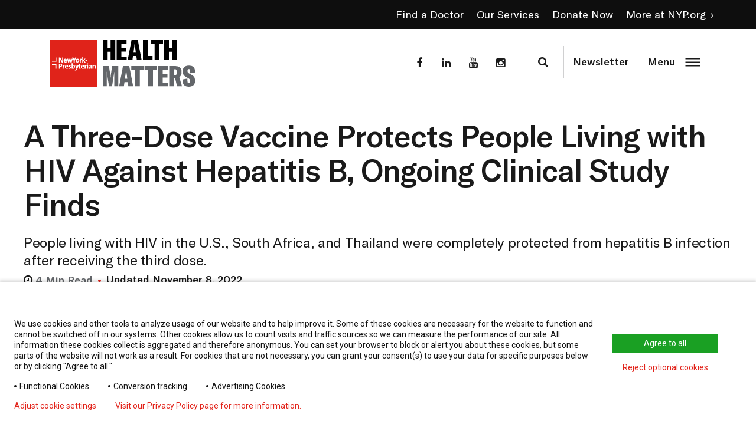

--- FILE ---
content_type: text/html; charset=UTF-8
request_url: https://healthmatters.nyp.org/a-three-dose-vaccine-protects-people-living-with-hiv-against-hepatitis-b-ongoing-clinical-study-finds/
body_size: 31055
content:
<!DOCTYPE html>
<html lang="en-US">

<head>
    <meta http-equiv="x-ua-compatible" content="IE=edge" />
    <meta charset="UTF-8"><script type="text/javascript">(window.NREUM||(NREUM={})).init={ajax:{deny_list:["bam.nr-data.net"]},feature_flags:["soft_nav"]};(window.NREUM||(NREUM={})).loader_config={licenseKey:"NRJS-7eea0f19ec2b1bbe4da",applicationID:"463202176",browserID:"463218095"};;/*! For license information please see nr-loader-rum-1.308.0.min.js.LICENSE.txt */
(()=>{var e,t,r={163:(e,t,r)=>{"use strict";r.d(t,{j:()=>E});var n=r(384),i=r(1741);var a=r(2555);r(860).K7.genericEvents;const s="experimental.resources",o="register",c=e=>{if(!e||"string"!=typeof e)return!1;try{document.createDocumentFragment().querySelector(e)}catch{return!1}return!0};var d=r(2614),u=r(944),l=r(8122);const f="[data-nr-mask]",g=e=>(0,l.a)(e,(()=>{const e={feature_flags:[],experimental:{allow_registered_children:!1,resources:!1},mask_selector:"*",block_selector:"[data-nr-block]",mask_input_options:{color:!1,date:!1,"datetime-local":!1,email:!1,month:!1,number:!1,range:!1,search:!1,tel:!1,text:!1,time:!1,url:!1,week:!1,textarea:!1,select:!1,password:!0}};return{ajax:{deny_list:void 0,block_internal:!0,enabled:!0,autoStart:!0},api:{get allow_registered_children(){return e.feature_flags.includes(o)||e.experimental.allow_registered_children},set allow_registered_children(t){e.experimental.allow_registered_children=t},duplicate_registered_data:!1},browser_consent_mode:{enabled:!1},distributed_tracing:{enabled:void 0,exclude_newrelic_header:void 0,cors_use_newrelic_header:void 0,cors_use_tracecontext_headers:void 0,allowed_origins:void 0},get feature_flags(){return e.feature_flags},set feature_flags(t){e.feature_flags=t},generic_events:{enabled:!0,autoStart:!0},harvest:{interval:30},jserrors:{enabled:!0,autoStart:!0},logging:{enabled:!0,autoStart:!0},metrics:{enabled:!0,autoStart:!0},obfuscate:void 0,page_action:{enabled:!0},page_view_event:{enabled:!0,autoStart:!0},page_view_timing:{enabled:!0,autoStart:!0},performance:{capture_marks:!1,capture_measures:!1,capture_detail:!0,resources:{get enabled(){return e.feature_flags.includes(s)||e.experimental.resources},set enabled(t){e.experimental.resources=t},asset_types:[],first_party_domains:[],ignore_newrelic:!0}},privacy:{cookies_enabled:!0},proxy:{assets:void 0,beacon:void 0},session:{expiresMs:d.wk,inactiveMs:d.BB},session_replay:{autoStart:!0,enabled:!1,preload:!1,sampling_rate:10,error_sampling_rate:100,collect_fonts:!1,inline_images:!1,fix_stylesheets:!0,mask_all_inputs:!0,get mask_text_selector(){return e.mask_selector},set mask_text_selector(t){c(t)?e.mask_selector="".concat(t,",").concat(f):""===t||null===t?e.mask_selector=f:(0,u.R)(5,t)},get block_class(){return"nr-block"},get ignore_class(){return"nr-ignore"},get mask_text_class(){return"nr-mask"},get block_selector(){return e.block_selector},set block_selector(t){c(t)?e.block_selector+=",".concat(t):""!==t&&(0,u.R)(6,t)},get mask_input_options(){return e.mask_input_options},set mask_input_options(t){t&&"object"==typeof t?e.mask_input_options={...t,password:!0}:(0,u.R)(7,t)}},session_trace:{enabled:!0,autoStart:!0},soft_navigations:{enabled:!0,autoStart:!0},spa:{enabled:!0,autoStart:!0},ssl:void 0,user_actions:{enabled:!0,elementAttributes:["id","className","tagName","type"]}}})());var p=r(6154),m=r(9324);let h=0;const v={buildEnv:m.F3,distMethod:m.Xs,version:m.xv,originTime:p.WN},b={consented:!1},y={appMetadata:{},get consented(){return this.session?.state?.consent||b.consented},set consented(e){b.consented=e},customTransaction:void 0,denyList:void 0,disabled:!1,harvester:void 0,isolatedBacklog:!1,isRecording:!1,loaderType:void 0,maxBytes:3e4,obfuscator:void 0,onerror:void 0,ptid:void 0,releaseIds:{},session:void 0,timeKeeper:void 0,registeredEntities:[],jsAttributesMetadata:{bytes:0},get harvestCount(){return++h}},_=e=>{const t=(0,l.a)(e,y),r=Object.keys(v).reduce((e,t)=>(e[t]={value:v[t],writable:!1,configurable:!0,enumerable:!0},e),{});return Object.defineProperties(t,r)};var w=r(5701);const x=e=>{const t=e.startsWith("http");e+="/",r.p=t?e:"https://"+e};var R=r(7836),k=r(3241);const A={accountID:void 0,trustKey:void 0,agentID:void 0,licenseKey:void 0,applicationID:void 0,xpid:void 0},S=e=>(0,l.a)(e,A),T=new Set;function E(e,t={},r,s){let{init:o,info:c,loader_config:d,runtime:u={},exposed:l=!0}=t;if(!c){const e=(0,n.pV)();o=e.init,c=e.info,d=e.loader_config}e.init=g(o||{}),e.loader_config=S(d||{}),c.jsAttributes??={},p.bv&&(c.jsAttributes.isWorker=!0),e.info=(0,a.D)(c);const f=e.init,m=[c.beacon,c.errorBeacon];T.has(e.agentIdentifier)||(f.proxy.assets&&(x(f.proxy.assets),m.push(f.proxy.assets)),f.proxy.beacon&&m.push(f.proxy.beacon),e.beacons=[...m],function(e){const t=(0,n.pV)();Object.getOwnPropertyNames(i.W.prototype).forEach(r=>{const n=i.W.prototype[r];if("function"!=typeof n||"constructor"===n)return;let a=t[r];e[r]&&!1!==e.exposed&&"micro-agent"!==e.runtime?.loaderType&&(t[r]=(...t)=>{const n=e[r](...t);return a?a(...t):n})})}(e),(0,n.US)("activatedFeatures",w.B)),u.denyList=[...f.ajax.deny_list||[],...f.ajax.block_internal?m:[]],u.ptid=e.agentIdentifier,u.loaderType=r,e.runtime=_(u),T.has(e.agentIdentifier)||(e.ee=R.ee.get(e.agentIdentifier),e.exposed=l,(0,k.W)({agentIdentifier:e.agentIdentifier,drained:!!w.B?.[e.agentIdentifier],type:"lifecycle",name:"initialize",feature:void 0,data:e.config})),T.add(e.agentIdentifier)}},384:(e,t,r)=>{"use strict";r.d(t,{NT:()=>s,US:()=>u,Zm:()=>o,bQ:()=>d,dV:()=>c,pV:()=>l});var n=r(6154),i=r(1863),a=r(1910);const s={beacon:"bam.nr-data.net",errorBeacon:"bam.nr-data.net"};function o(){return n.gm.NREUM||(n.gm.NREUM={}),void 0===n.gm.newrelic&&(n.gm.newrelic=n.gm.NREUM),n.gm.NREUM}function c(){let e=o();return e.o||(e.o={ST:n.gm.setTimeout,SI:n.gm.setImmediate||n.gm.setInterval,CT:n.gm.clearTimeout,XHR:n.gm.XMLHttpRequest,REQ:n.gm.Request,EV:n.gm.Event,PR:n.gm.Promise,MO:n.gm.MutationObserver,FETCH:n.gm.fetch,WS:n.gm.WebSocket},(0,a.i)(...Object.values(e.o))),e}function d(e,t){let r=o();r.initializedAgents??={},t.initializedAt={ms:(0,i.t)(),date:new Date},r.initializedAgents[e]=t}function u(e,t){o()[e]=t}function l(){return function(){let e=o();const t=e.info||{};e.info={beacon:s.beacon,errorBeacon:s.errorBeacon,...t}}(),function(){let e=o();const t=e.init||{};e.init={...t}}(),c(),function(){let e=o();const t=e.loader_config||{};e.loader_config={...t}}(),o()}},782:(e,t,r)=>{"use strict";r.d(t,{T:()=>n});const n=r(860).K7.pageViewTiming},860:(e,t,r)=>{"use strict";r.d(t,{$J:()=>u,K7:()=>c,P3:()=>d,XX:()=>i,Yy:()=>o,df:()=>a,qY:()=>n,v4:()=>s});const n="events",i="jserrors",a="browser/blobs",s="rum",o="browser/logs",c={ajax:"ajax",genericEvents:"generic_events",jserrors:i,logging:"logging",metrics:"metrics",pageAction:"page_action",pageViewEvent:"page_view_event",pageViewTiming:"page_view_timing",sessionReplay:"session_replay",sessionTrace:"session_trace",softNav:"soft_navigations",spa:"spa"},d={[c.pageViewEvent]:1,[c.pageViewTiming]:2,[c.metrics]:3,[c.jserrors]:4,[c.spa]:5,[c.ajax]:6,[c.sessionTrace]:7,[c.softNav]:8,[c.sessionReplay]:9,[c.logging]:10,[c.genericEvents]:11},u={[c.pageViewEvent]:s,[c.pageViewTiming]:n,[c.ajax]:n,[c.spa]:n,[c.softNav]:n,[c.metrics]:i,[c.jserrors]:i,[c.sessionTrace]:a,[c.sessionReplay]:a,[c.logging]:o,[c.genericEvents]:"ins"}},944:(e,t,r)=>{"use strict";r.d(t,{R:()=>i});var n=r(3241);function i(e,t){"function"==typeof console.debug&&(console.debug("New Relic Warning: https://github.com/newrelic/newrelic-browser-agent/blob/main/docs/warning-codes.md#".concat(e),t),(0,n.W)({agentIdentifier:null,drained:null,type:"data",name:"warn",feature:"warn",data:{code:e,secondary:t}}))}},1687:(e,t,r)=>{"use strict";r.d(t,{Ak:()=>d,Ze:()=>f,x3:()=>u});var n=r(3241),i=r(7836),a=r(3606),s=r(860),o=r(2646);const c={};function d(e,t){const r={staged:!1,priority:s.P3[t]||0};l(e),c[e].get(t)||c[e].set(t,r)}function u(e,t){e&&c[e]&&(c[e].get(t)&&c[e].delete(t),p(e,t,!1),c[e].size&&g(e))}function l(e){if(!e)throw new Error("agentIdentifier required");c[e]||(c[e]=new Map)}function f(e="",t="feature",r=!1){if(l(e),!e||!c[e].get(t)||r)return p(e,t);c[e].get(t).staged=!0,g(e)}function g(e){const t=Array.from(c[e]);t.every(([e,t])=>t.staged)&&(t.sort((e,t)=>e[1].priority-t[1].priority),t.forEach(([t])=>{c[e].delete(t),p(e,t)}))}function p(e,t,r=!0){const s=e?i.ee.get(e):i.ee,c=a.i.handlers;if(!s.aborted&&s.backlog&&c){if((0,n.W)({agentIdentifier:e,type:"lifecycle",name:"drain",feature:t}),r){const e=s.backlog[t],r=c[t];if(r){for(let t=0;e&&t<e.length;++t)m(e[t],r);Object.entries(r).forEach(([e,t])=>{Object.values(t||{}).forEach(t=>{t[0]?.on&&t[0]?.context()instanceof o.y&&t[0].on(e,t[1])})})}}s.isolatedBacklog||delete c[t],s.backlog[t]=null,s.emit("drain-"+t,[])}}function m(e,t){var r=e[1];Object.values(t[r]||{}).forEach(t=>{var r=e[0];if(t[0]===r){var n=t[1],i=e[3],a=e[2];n.apply(i,a)}})}},1738:(e,t,r)=>{"use strict";r.d(t,{U:()=>g,Y:()=>f});var n=r(3241),i=r(9908),a=r(1863),s=r(944),o=r(5701),c=r(3969),d=r(8362),u=r(860),l=r(4261);function f(e,t,r,a){const f=a||r;!f||f[e]&&f[e]!==d.d.prototype[e]||(f[e]=function(){(0,i.p)(c.xV,["API/"+e+"/called"],void 0,u.K7.metrics,r.ee),(0,n.W)({agentIdentifier:r.agentIdentifier,drained:!!o.B?.[r.agentIdentifier],type:"data",name:"api",feature:l.Pl+e,data:{}});try{return t.apply(this,arguments)}catch(e){(0,s.R)(23,e)}})}function g(e,t,r,n,s){const o=e.info;null===r?delete o.jsAttributes[t]:o.jsAttributes[t]=r,(s||null===r)&&(0,i.p)(l.Pl+n,[(0,a.t)(),t,r],void 0,"session",e.ee)}},1741:(e,t,r)=>{"use strict";r.d(t,{W:()=>a});var n=r(944),i=r(4261);class a{#e(e,...t){if(this[e]!==a.prototype[e])return this[e](...t);(0,n.R)(35,e)}addPageAction(e,t){return this.#e(i.hG,e,t)}register(e){return this.#e(i.eY,e)}recordCustomEvent(e,t){return this.#e(i.fF,e,t)}setPageViewName(e,t){return this.#e(i.Fw,e,t)}setCustomAttribute(e,t,r){return this.#e(i.cD,e,t,r)}noticeError(e,t){return this.#e(i.o5,e,t)}setUserId(e,t=!1){return this.#e(i.Dl,e,t)}setApplicationVersion(e){return this.#e(i.nb,e)}setErrorHandler(e){return this.#e(i.bt,e)}addRelease(e,t){return this.#e(i.k6,e,t)}log(e,t){return this.#e(i.$9,e,t)}start(){return this.#e(i.d3)}finished(e){return this.#e(i.BL,e)}recordReplay(){return this.#e(i.CH)}pauseReplay(){return this.#e(i.Tb)}addToTrace(e){return this.#e(i.U2,e)}setCurrentRouteName(e){return this.#e(i.PA,e)}interaction(e){return this.#e(i.dT,e)}wrapLogger(e,t,r){return this.#e(i.Wb,e,t,r)}measure(e,t){return this.#e(i.V1,e,t)}consent(e){return this.#e(i.Pv,e)}}},1863:(e,t,r)=>{"use strict";function n(){return Math.floor(performance.now())}r.d(t,{t:()=>n})},1910:(e,t,r)=>{"use strict";r.d(t,{i:()=>a});var n=r(944);const i=new Map;function a(...e){return e.every(e=>{if(i.has(e))return i.get(e);const t="function"==typeof e?e.toString():"",r=t.includes("[native code]"),a=t.includes("nrWrapper");return r||a||(0,n.R)(64,e?.name||t),i.set(e,r),r})}},2555:(e,t,r)=>{"use strict";r.d(t,{D:()=>o,f:()=>s});var n=r(384),i=r(8122);const a={beacon:n.NT.beacon,errorBeacon:n.NT.errorBeacon,licenseKey:void 0,applicationID:void 0,sa:void 0,queueTime:void 0,applicationTime:void 0,ttGuid:void 0,user:void 0,account:void 0,product:void 0,extra:void 0,jsAttributes:{},userAttributes:void 0,atts:void 0,transactionName:void 0,tNamePlain:void 0};function s(e){try{return!!e.licenseKey&&!!e.errorBeacon&&!!e.applicationID}catch(e){return!1}}const o=e=>(0,i.a)(e,a)},2614:(e,t,r)=>{"use strict";r.d(t,{BB:()=>s,H3:()=>n,g:()=>d,iL:()=>c,tS:()=>o,uh:()=>i,wk:()=>a});const n="NRBA",i="SESSION",a=144e5,s=18e5,o={STARTED:"session-started",PAUSE:"session-pause",RESET:"session-reset",RESUME:"session-resume",UPDATE:"session-update"},c={SAME_TAB:"same-tab",CROSS_TAB:"cross-tab"},d={OFF:0,FULL:1,ERROR:2}},2646:(e,t,r)=>{"use strict";r.d(t,{y:()=>n});class n{constructor(e){this.contextId=e}}},2843:(e,t,r)=>{"use strict";r.d(t,{G:()=>a,u:()=>i});var n=r(3878);function i(e,t=!1,r,i){(0,n.DD)("visibilitychange",function(){if(t)return void("hidden"===document.visibilityState&&e());e(document.visibilityState)},r,i)}function a(e,t,r){(0,n.sp)("pagehide",e,t,r)}},3241:(e,t,r)=>{"use strict";r.d(t,{W:()=>a});var n=r(6154);const i="newrelic";function a(e={}){try{n.gm.dispatchEvent(new CustomEvent(i,{detail:e}))}catch(e){}}},3606:(e,t,r)=>{"use strict";r.d(t,{i:()=>a});var n=r(9908);a.on=s;var i=a.handlers={};function a(e,t,r,a){s(a||n.d,i,e,t,r)}function s(e,t,r,i,a){a||(a="feature"),e||(e=n.d);var s=t[a]=t[a]||{};(s[r]=s[r]||[]).push([e,i])}},3878:(e,t,r)=>{"use strict";function n(e,t){return{capture:e,passive:!1,signal:t}}function i(e,t,r=!1,i){window.addEventListener(e,t,n(r,i))}function a(e,t,r=!1,i){document.addEventListener(e,t,n(r,i))}r.d(t,{DD:()=>a,jT:()=>n,sp:()=>i})},3969:(e,t,r)=>{"use strict";r.d(t,{TZ:()=>n,XG:()=>o,rs:()=>i,xV:()=>s,z_:()=>a});const n=r(860).K7.metrics,i="sm",a="cm",s="storeSupportabilityMetrics",o="storeEventMetrics"},4234:(e,t,r)=>{"use strict";r.d(t,{W:()=>a});var n=r(7836),i=r(1687);class a{constructor(e,t){this.agentIdentifier=e,this.ee=n.ee.get(e),this.featureName=t,this.blocked=!1}deregisterDrain(){(0,i.x3)(this.agentIdentifier,this.featureName)}}},4261:(e,t,r)=>{"use strict";r.d(t,{$9:()=>d,BL:()=>o,CH:()=>g,Dl:()=>_,Fw:()=>y,PA:()=>h,Pl:()=>n,Pv:()=>k,Tb:()=>l,U2:()=>a,V1:()=>R,Wb:()=>x,bt:()=>b,cD:()=>v,d3:()=>w,dT:()=>c,eY:()=>p,fF:()=>f,hG:()=>i,k6:()=>s,nb:()=>m,o5:()=>u});const n="api-",i="addPageAction",a="addToTrace",s="addRelease",o="finished",c="interaction",d="log",u="noticeError",l="pauseReplay",f="recordCustomEvent",g="recordReplay",p="register",m="setApplicationVersion",h="setCurrentRouteName",v="setCustomAttribute",b="setErrorHandler",y="setPageViewName",_="setUserId",w="start",x="wrapLogger",R="measure",k="consent"},5289:(e,t,r)=>{"use strict";r.d(t,{GG:()=>s,Qr:()=>c,sB:()=>o});var n=r(3878),i=r(6389);function a(){return"undefined"==typeof document||"complete"===document.readyState}function s(e,t){if(a())return e();const r=(0,i.J)(e),s=setInterval(()=>{a()&&(clearInterval(s),r())},500);(0,n.sp)("load",r,t)}function o(e){if(a())return e();(0,n.DD)("DOMContentLoaded",e)}function c(e){if(a())return e();(0,n.sp)("popstate",e)}},5607:(e,t,r)=>{"use strict";r.d(t,{W:()=>n});const n=(0,r(9566).bz)()},5701:(e,t,r)=>{"use strict";r.d(t,{B:()=>a,t:()=>s});var n=r(3241);const i=new Set,a={};function s(e,t){const r=t.agentIdentifier;a[r]??={},e&&"object"==typeof e&&(i.has(r)||(t.ee.emit("rumresp",[e]),a[r]=e,i.add(r),(0,n.W)({agentIdentifier:r,loaded:!0,drained:!0,type:"lifecycle",name:"load",feature:void 0,data:e})))}},6154:(e,t,r)=>{"use strict";r.d(t,{OF:()=>c,RI:()=>i,WN:()=>u,bv:()=>a,eN:()=>l,gm:()=>s,mw:()=>o,sb:()=>d});var n=r(1863);const i="undefined"!=typeof window&&!!window.document,a="undefined"!=typeof WorkerGlobalScope&&("undefined"!=typeof self&&self instanceof WorkerGlobalScope&&self.navigator instanceof WorkerNavigator||"undefined"!=typeof globalThis&&globalThis instanceof WorkerGlobalScope&&globalThis.navigator instanceof WorkerNavigator),s=i?window:"undefined"!=typeof WorkerGlobalScope&&("undefined"!=typeof self&&self instanceof WorkerGlobalScope&&self||"undefined"!=typeof globalThis&&globalThis instanceof WorkerGlobalScope&&globalThis),o=Boolean("hidden"===s?.document?.visibilityState),c=/iPad|iPhone|iPod/.test(s.navigator?.userAgent),d=c&&"undefined"==typeof SharedWorker,u=((()=>{const e=s.navigator?.userAgent?.match(/Firefox[/\s](\d+\.\d+)/);Array.isArray(e)&&e.length>=2&&e[1]})(),Date.now()-(0,n.t)()),l=()=>"undefined"!=typeof PerformanceNavigationTiming&&s?.performance?.getEntriesByType("navigation")?.[0]?.responseStart},6389:(e,t,r)=>{"use strict";function n(e,t=500,r={}){const n=r?.leading||!1;let i;return(...r)=>{n&&void 0===i&&(e.apply(this,r),i=setTimeout(()=>{i=clearTimeout(i)},t)),n||(clearTimeout(i),i=setTimeout(()=>{e.apply(this,r)},t))}}function i(e){let t=!1;return(...r)=>{t||(t=!0,e.apply(this,r))}}r.d(t,{J:()=>i,s:()=>n})},6630:(e,t,r)=>{"use strict";r.d(t,{T:()=>n});const n=r(860).K7.pageViewEvent},7699:(e,t,r)=>{"use strict";r.d(t,{It:()=>a,KC:()=>o,No:()=>i,qh:()=>s});var n=r(860);const i=16e3,a=1e6,s="SESSION_ERROR",o={[n.K7.logging]:!0,[n.K7.genericEvents]:!1,[n.K7.jserrors]:!1,[n.K7.ajax]:!1}},7836:(e,t,r)=>{"use strict";r.d(t,{P:()=>o,ee:()=>c});var n=r(384),i=r(8990),a=r(2646),s=r(5607);const o="nr@context:".concat(s.W),c=function e(t,r){var n={},s={},u={},l=!1;try{l=16===r.length&&d.initializedAgents?.[r]?.runtime.isolatedBacklog}catch(e){}var f={on:p,addEventListener:p,removeEventListener:function(e,t){var r=n[e];if(!r)return;for(var i=0;i<r.length;i++)r[i]===t&&r.splice(i,1)},emit:function(e,r,n,i,a){!1!==a&&(a=!0);if(c.aborted&&!i)return;t&&a&&t.emit(e,r,n);var o=g(n);m(e).forEach(e=>{e.apply(o,r)});var d=v()[s[e]];d&&d.push([f,e,r,o]);return o},get:h,listeners:m,context:g,buffer:function(e,t){const r=v();if(t=t||"feature",f.aborted)return;Object.entries(e||{}).forEach(([e,n])=>{s[n]=t,t in r||(r[t]=[])})},abort:function(){f._aborted=!0,Object.keys(f.backlog).forEach(e=>{delete f.backlog[e]})},isBuffering:function(e){return!!v()[s[e]]},debugId:r,backlog:l?{}:t&&"object"==typeof t.backlog?t.backlog:{},isolatedBacklog:l};return Object.defineProperty(f,"aborted",{get:()=>{let e=f._aborted||!1;return e||(t&&(e=t.aborted),e)}}),f;function g(e){return e&&e instanceof a.y?e:e?(0,i.I)(e,o,()=>new a.y(o)):new a.y(o)}function p(e,t){n[e]=m(e).concat(t)}function m(e){return n[e]||[]}function h(t){return u[t]=u[t]||e(f,t)}function v(){return f.backlog}}(void 0,"globalEE"),d=(0,n.Zm)();d.ee||(d.ee=c)},8122:(e,t,r)=>{"use strict";r.d(t,{a:()=>i});var n=r(944);function i(e,t){try{if(!e||"object"!=typeof e)return(0,n.R)(3);if(!t||"object"!=typeof t)return(0,n.R)(4);const r=Object.create(Object.getPrototypeOf(t),Object.getOwnPropertyDescriptors(t)),a=0===Object.keys(r).length?e:r;for(let s in a)if(void 0!==e[s])try{if(null===e[s]){r[s]=null;continue}Array.isArray(e[s])&&Array.isArray(t[s])?r[s]=Array.from(new Set([...e[s],...t[s]])):"object"==typeof e[s]&&"object"==typeof t[s]?r[s]=i(e[s],t[s]):r[s]=e[s]}catch(e){r[s]||(0,n.R)(1,e)}return r}catch(e){(0,n.R)(2,e)}}},8362:(e,t,r)=>{"use strict";r.d(t,{d:()=>a});var n=r(9566),i=r(1741);class a extends i.W{agentIdentifier=(0,n.LA)(16)}},8374:(e,t,r)=>{r.nc=(()=>{try{return document?.currentScript?.nonce}catch(e){}return""})()},8990:(e,t,r)=>{"use strict";r.d(t,{I:()=>i});var n=Object.prototype.hasOwnProperty;function i(e,t,r){if(n.call(e,t))return e[t];var i=r();if(Object.defineProperty&&Object.keys)try{return Object.defineProperty(e,t,{value:i,writable:!0,enumerable:!1}),i}catch(e){}return e[t]=i,i}},9324:(e,t,r)=>{"use strict";r.d(t,{F3:()=>i,Xs:()=>a,xv:()=>n});const n="1.308.0",i="PROD",a="CDN"},9566:(e,t,r)=>{"use strict";r.d(t,{LA:()=>o,bz:()=>s});var n=r(6154);const i="xxxxxxxx-xxxx-4xxx-yxxx-xxxxxxxxxxxx";function a(e,t){return e?15&e[t]:16*Math.random()|0}function s(){const e=n.gm?.crypto||n.gm?.msCrypto;let t,r=0;return e&&e.getRandomValues&&(t=e.getRandomValues(new Uint8Array(30))),i.split("").map(e=>"x"===e?a(t,r++).toString(16):"y"===e?(3&a()|8).toString(16):e).join("")}function o(e){const t=n.gm?.crypto||n.gm?.msCrypto;let r,i=0;t&&t.getRandomValues&&(r=t.getRandomValues(new Uint8Array(e)));const s=[];for(var o=0;o<e;o++)s.push(a(r,i++).toString(16));return s.join("")}},9908:(e,t,r)=>{"use strict";r.d(t,{d:()=>n,p:()=>i});var n=r(7836).ee.get("handle");function i(e,t,r,i,a){a?(a.buffer([e],i),a.emit(e,t,r)):(n.buffer([e],i),n.emit(e,t,r))}}},n={};function i(e){var t=n[e];if(void 0!==t)return t.exports;var a=n[e]={exports:{}};return r[e](a,a.exports,i),a.exports}i.m=r,i.d=(e,t)=>{for(var r in t)i.o(t,r)&&!i.o(e,r)&&Object.defineProperty(e,r,{enumerable:!0,get:t[r]})},i.f={},i.e=e=>Promise.all(Object.keys(i.f).reduce((t,r)=>(i.f[r](e,t),t),[])),i.u=e=>"nr-rum-1.308.0.min.js",i.o=(e,t)=>Object.prototype.hasOwnProperty.call(e,t),e={},t="NRBA-1.308.0.PROD:",i.l=(r,n,a,s)=>{if(e[r])e[r].push(n);else{var o,c;if(void 0!==a)for(var d=document.getElementsByTagName("script"),u=0;u<d.length;u++){var l=d[u];if(l.getAttribute("src")==r||l.getAttribute("data-webpack")==t+a){o=l;break}}if(!o){c=!0;var f={296:"sha512-+MIMDsOcckGXa1EdWHqFNv7P+JUkd5kQwCBr3KE6uCvnsBNUrdSt4a/3/L4j4TxtnaMNjHpza2/erNQbpacJQA=="};(o=document.createElement("script")).charset="utf-8",i.nc&&o.setAttribute("nonce",i.nc),o.setAttribute("data-webpack",t+a),o.src=r,0!==o.src.indexOf(window.location.origin+"/")&&(o.crossOrigin="anonymous"),f[s]&&(o.integrity=f[s])}e[r]=[n];var g=(t,n)=>{o.onerror=o.onload=null,clearTimeout(p);var i=e[r];if(delete e[r],o.parentNode&&o.parentNode.removeChild(o),i&&i.forEach(e=>e(n)),t)return t(n)},p=setTimeout(g.bind(null,void 0,{type:"timeout",target:o}),12e4);o.onerror=g.bind(null,o.onerror),o.onload=g.bind(null,o.onload),c&&document.head.appendChild(o)}},i.r=e=>{"undefined"!=typeof Symbol&&Symbol.toStringTag&&Object.defineProperty(e,Symbol.toStringTag,{value:"Module"}),Object.defineProperty(e,"__esModule",{value:!0})},i.p="https://js-agent.newrelic.com/",(()=>{var e={374:0,840:0};i.f.j=(t,r)=>{var n=i.o(e,t)?e[t]:void 0;if(0!==n)if(n)r.push(n[2]);else{var a=new Promise((r,i)=>n=e[t]=[r,i]);r.push(n[2]=a);var s=i.p+i.u(t),o=new Error;i.l(s,r=>{if(i.o(e,t)&&(0!==(n=e[t])&&(e[t]=void 0),n)){var a=r&&("load"===r.type?"missing":r.type),s=r&&r.target&&r.target.src;o.message="Loading chunk "+t+" failed: ("+a+": "+s+")",o.name="ChunkLoadError",o.type=a,o.request=s,n[1](o)}},"chunk-"+t,t)}};var t=(t,r)=>{var n,a,[s,o,c]=r,d=0;if(s.some(t=>0!==e[t])){for(n in o)i.o(o,n)&&(i.m[n]=o[n]);if(c)c(i)}for(t&&t(r);d<s.length;d++)a=s[d],i.o(e,a)&&e[a]&&e[a][0](),e[a]=0},r=self["webpackChunk:NRBA-1.308.0.PROD"]=self["webpackChunk:NRBA-1.308.0.PROD"]||[];r.forEach(t.bind(null,0)),r.push=t.bind(null,r.push.bind(r))})(),(()=>{"use strict";i(8374);var e=i(8362),t=i(860);const r=Object.values(t.K7);var n=i(163);var a=i(9908),s=i(1863),o=i(4261),c=i(1738);var d=i(1687),u=i(4234),l=i(5289),f=i(6154),g=i(944),p=i(384);const m=e=>f.RI&&!0===e?.privacy.cookies_enabled;function h(e){return!!(0,p.dV)().o.MO&&m(e)&&!0===e?.session_trace.enabled}var v=i(6389),b=i(7699);class y extends u.W{constructor(e,t){super(e.agentIdentifier,t),this.agentRef=e,this.abortHandler=void 0,this.featAggregate=void 0,this.loadedSuccessfully=void 0,this.onAggregateImported=new Promise(e=>{this.loadedSuccessfully=e}),this.deferred=Promise.resolve(),!1===e.init[this.featureName].autoStart?this.deferred=new Promise((t,r)=>{this.ee.on("manual-start-all",(0,v.J)(()=>{(0,d.Ak)(e.agentIdentifier,this.featureName),t()}))}):(0,d.Ak)(e.agentIdentifier,t)}importAggregator(e,t,r={}){if(this.featAggregate)return;const n=async()=>{let n;await this.deferred;try{if(m(e.init)){const{setupAgentSession:t}=await i.e(296).then(i.bind(i,3305));n=t(e)}}catch(e){(0,g.R)(20,e),this.ee.emit("internal-error",[e]),(0,a.p)(b.qh,[e],void 0,this.featureName,this.ee)}try{if(!this.#t(this.featureName,n,e.init))return(0,d.Ze)(this.agentIdentifier,this.featureName),void this.loadedSuccessfully(!1);const{Aggregate:i}=await t();this.featAggregate=new i(e,r),e.runtime.harvester.initializedAggregates.push(this.featAggregate),this.loadedSuccessfully(!0)}catch(e){(0,g.R)(34,e),this.abortHandler?.(),(0,d.Ze)(this.agentIdentifier,this.featureName,!0),this.loadedSuccessfully(!1),this.ee&&this.ee.abort()}};f.RI?(0,l.GG)(()=>n(),!0):n()}#t(e,r,n){if(this.blocked)return!1;switch(e){case t.K7.sessionReplay:return h(n)&&!!r;case t.K7.sessionTrace:return!!r;default:return!0}}}var _=i(6630),w=i(2614),x=i(3241);class R extends y{static featureName=_.T;constructor(e){var t;super(e,_.T),this.setupInspectionEvents(e.agentIdentifier),t=e,(0,c.Y)(o.Fw,function(e,r){"string"==typeof e&&("/"!==e.charAt(0)&&(e="/"+e),t.runtime.customTransaction=(r||"http://custom.transaction")+e,(0,a.p)(o.Pl+o.Fw,[(0,s.t)()],void 0,void 0,t.ee))},t),this.importAggregator(e,()=>i.e(296).then(i.bind(i,3943)))}setupInspectionEvents(e){const t=(t,r)=>{t&&(0,x.W)({agentIdentifier:e,timeStamp:t.timeStamp,loaded:"complete"===t.target.readyState,type:"window",name:r,data:t.target.location+""})};(0,l.sB)(e=>{t(e,"DOMContentLoaded")}),(0,l.GG)(e=>{t(e,"load")}),(0,l.Qr)(e=>{t(e,"navigate")}),this.ee.on(w.tS.UPDATE,(t,r)=>{(0,x.W)({agentIdentifier:e,type:"lifecycle",name:"session",data:r})})}}class k extends e.d{constructor(e){var t;(super(),f.gm)?(this.features={},(0,p.bQ)(this.agentIdentifier,this),this.desiredFeatures=new Set(e.features||[]),this.desiredFeatures.add(R),(0,n.j)(this,e,e.loaderType||"agent"),t=this,(0,c.Y)(o.cD,function(e,r,n=!1){if("string"==typeof e){if(["string","number","boolean"].includes(typeof r)||null===r)return(0,c.U)(t,e,r,o.cD,n);(0,g.R)(40,typeof r)}else(0,g.R)(39,typeof e)},t),function(e){(0,c.Y)(o.Dl,function(t,r=!1){if("string"!=typeof t&&null!==t)return void(0,g.R)(41,typeof t);const n=e.info.jsAttributes["enduser.id"];r&&null!=n&&n!==t?(0,a.p)(o.Pl+"setUserIdAndResetSession",[t],void 0,"session",e.ee):(0,c.U)(e,"enduser.id",t,o.Dl,!0)},e)}(this),function(e){(0,c.Y)(o.nb,function(t){if("string"==typeof t||null===t)return(0,c.U)(e,"application.version",t,o.nb,!1);(0,g.R)(42,typeof t)},e)}(this),function(e){(0,c.Y)(o.d3,function(){e.ee.emit("manual-start-all")},e)}(this),function(e){(0,c.Y)(o.Pv,function(t=!0){if("boolean"==typeof t){if((0,a.p)(o.Pl+o.Pv,[t],void 0,"session",e.ee),e.runtime.consented=t,t){const t=e.features.page_view_event;t.onAggregateImported.then(e=>{const r=t.featAggregate;e&&!r.sentRum&&r.sendRum()})}}else(0,g.R)(65,typeof t)},e)}(this),this.run()):(0,g.R)(21)}get config(){return{info:this.info,init:this.init,loader_config:this.loader_config,runtime:this.runtime}}get api(){return this}run(){try{const e=function(e){const t={};return r.forEach(r=>{t[r]=!!e[r]?.enabled}),t}(this.init),n=[...this.desiredFeatures];n.sort((e,r)=>t.P3[e.featureName]-t.P3[r.featureName]),n.forEach(r=>{if(!e[r.featureName]&&r.featureName!==t.K7.pageViewEvent)return;if(r.featureName===t.K7.spa)return void(0,g.R)(67);const n=function(e){switch(e){case t.K7.ajax:return[t.K7.jserrors];case t.K7.sessionTrace:return[t.K7.ajax,t.K7.pageViewEvent];case t.K7.sessionReplay:return[t.K7.sessionTrace];case t.K7.pageViewTiming:return[t.K7.pageViewEvent];default:return[]}}(r.featureName).filter(e=>!(e in this.features));n.length>0&&(0,g.R)(36,{targetFeature:r.featureName,missingDependencies:n}),this.features[r.featureName]=new r(this)})}catch(e){(0,g.R)(22,e);for(const e in this.features)this.features[e].abortHandler?.();const t=(0,p.Zm)();delete t.initializedAgents[this.agentIdentifier]?.features,delete this.sharedAggregator;return t.ee.get(this.agentIdentifier).abort(),!1}}}var A=i(2843),S=i(782);class T extends y{static featureName=S.T;constructor(e){super(e,S.T),f.RI&&((0,A.u)(()=>(0,a.p)("docHidden",[(0,s.t)()],void 0,S.T,this.ee),!0),(0,A.G)(()=>(0,a.p)("winPagehide",[(0,s.t)()],void 0,S.T,this.ee)),this.importAggregator(e,()=>i.e(296).then(i.bind(i,2117))))}}var E=i(3969);class I extends y{static featureName=E.TZ;constructor(e){super(e,E.TZ),f.RI&&document.addEventListener("securitypolicyviolation",e=>{(0,a.p)(E.xV,["Generic/CSPViolation/Detected"],void 0,this.featureName,this.ee)}),this.importAggregator(e,()=>i.e(296).then(i.bind(i,9623)))}}new k({features:[R,T,I],loaderType:"lite"})})()})();</script>
    <meta name="viewport" content="width=device-width, minimum-scale=1.0, initial-scale=1" />
    <meta name="facebook-domain-verification" content="k5a6uu6xvcr9o6sxxuk39ydipinwsq" />
    <title>A Three-Dose Vaccine Protects People Living with HIV Against Hepatitis B</title>
    <link rel="profile" href="//gmpg.org/xfn/11">
    <link rel="pingback" href="https://healthmatters.nyp.org/wp/xmlrpc.php">
    <link rel="shortcut icon" type="image/x-icon" href="/favicon.ico" />
    <!-- Typekit -->
    <link rel="stylesheet" href="https://use.typekit.net/vpy0tle.css">
    <!-- Font Awesome -->
    <link rel="stylesheet" href="//maxcdn.bootstrapcdn.com/font-awesome/4.5.0/css/font-awesome.min.css">
    <meta name='robots' content='index, follow, max-image-preview:large, max-snippet:-1, max-video-preview:-1' />
	<style>img:is([sizes="auto" i], [sizes^="auto," i]) { contain-intrinsic-size: 3000px 1500px }</style>
	
	
	<meta name="description" content="People living with HIV were completely protected from hepatitis B infection after receiving the third dose." />
	<link rel="canonical" href="https://healthmatters.nyp.org/a-three-dose-vaccine-protects-people-living-with-hiv-against-hepatitis-b-ongoing-clinical-study-finds/" />
	<meta property="og:locale" content="en_US" />
	<meta property="og:type" content="article" />
	<meta property="og:title" content="A Three-Dose Vaccine Protects People Living with HIV Against Hepatitis B, Ongoing Clinical Study Finds" />
	<meta property="og:description" content="People living with HIV were completely protected from hepatitis B infection after receiving the third dose." />
	<meta property="og:url" content="https://healthmatters.nyp.org/a-three-dose-vaccine-protects-people-living-with-hiv-against-hepatitis-b-ongoing-clinical-study-finds/" />
	<meta property="og:site_name" content="NewYork-Presbyterian" />
	<meta property="article:publisher" content="https://www.facebook.com/newyorkpresbyterian" />
	<meta property="article:published_time" content="2022-11-08T22:49:45+00:00" />
	<meta property="article:modified_time" content="2025-08-09T16:49:48+00:00" />
	<meta property="og:image" content="https://healthmatters.nyp.org/wp-content/uploads/2022/11/hepatitis-b-vaccine-HIV-patients-thumbnail.jpg" />
	<meta property="og:image:width" content="500" />
	<meta property="og:image:height" content="333" />
	<meta property="og:image:type" content="image/jpeg" />
	<meta name="author" content="Amanda Torres" />
	<meta name="twitter:card" content="summary_large_image" />
	<meta name="twitter:label1" content="Written by" />
	<meta name="twitter:data1" content="Amanda Torres" />
	<meta name="twitter:label2" content="Est. reading time" />
	<meta name="twitter:data2" content="3 minutes" />
	<script type="application/ld+json" class="yoast-schema-graph">{"@context":"https://schema.org","@graph":[{"@type":"Article","@id":"https://healthmatters.nyp.org/a-three-dose-vaccine-protects-people-living-with-hiv-against-hepatitis-b-ongoing-clinical-study-finds/#article","isPartOf":{"@id":"https://healthmatters.nyp.org/a-three-dose-vaccine-protects-people-living-with-hiv-against-hepatitis-b-ongoing-clinical-study-finds/"},"author":{"name":"Amanda Torres","@id":"https://healthmatters.nyp.org/#/schema/person/68a998b4161e19961505138c00804512"},"headline":"A Three-Dose Vaccine Protects People Living with HIV Against Hepatitis B, Ongoing Clinical Study Finds","datePublished":"2022-11-08T22:49:45+00:00","dateModified":"2025-08-09T16:49:48+00:00","mainEntityOfPage":{"@id":"https://healthmatters.nyp.org/a-three-dose-vaccine-protects-people-living-with-hiv-against-hepatitis-b-ongoing-clinical-study-finds/"},"wordCount":653,"publisher":{"@id":"https://healthmatters.nyp.org/#organization"},"image":{"@id":"https://healthmatters.nyp.org/a-three-dose-vaccine-protects-people-living-with-hiv-against-hepatitis-b-ongoing-clinical-study-finds/#primaryimage"},"thumbnailUrl":"https://healthmatters.nyp.org/wp-content/uploads/2022/11/hepatitis-b-vaccine-HIV-patients-thumbnail.jpg","keywords":["hbv vaccine","hepatitis C","HIV"],"articleSection":["Diseases &amp; Conditions"],"inLanguage":"en-US"},{"@type":"WebPage","@id":"https://healthmatters.nyp.org/a-three-dose-vaccine-protects-people-living-with-hiv-against-hepatitis-b-ongoing-clinical-study-finds/","url":"https://healthmatters.nyp.org/a-three-dose-vaccine-protects-people-living-with-hiv-against-hepatitis-b-ongoing-clinical-study-finds/","name":"A Three-Dose Vaccine Protects People Living with HIV Against Hepatitis B","isPartOf":{"@id":"https://healthmatters.nyp.org/#website"},"primaryImageOfPage":{"@id":"https://healthmatters.nyp.org/a-three-dose-vaccine-protects-people-living-with-hiv-against-hepatitis-b-ongoing-clinical-study-finds/#primaryimage"},"image":{"@id":"https://healthmatters.nyp.org/a-three-dose-vaccine-protects-people-living-with-hiv-against-hepatitis-b-ongoing-clinical-study-finds/#primaryimage"},"thumbnailUrl":"https://healthmatters.nyp.org/wp-content/uploads/2022/11/hepatitis-b-vaccine-HIV-patients-thumbnail.jpg","datePublished":"2022-11-08T22:49:45+00:00","dateModified":"2025-08-09T16:49:48+00:00","description":"People living with HIV were completely protected from hepatitis B infection after receiving the third dose.","breadcrumb":{"@id":"https://healthmatters.nyp.org/a-three-dose-vaccine-protects-people-living-with-hiv-against-hepatitis-b-ongoing-clinical-study-finds/#breadcrumb"},"inLanguage":"en-US","potentialAction":[{"@type":"ReadAction","target":["https://healthmatters.nyp.org/a-three-dose-vaccine-protects-people-living-with-hiv-against-hepatitis-b-ongoing-clinical-study-finds/"]}]},{"@type":"ImageObject","inLanguage":"en-US","@id":"https://healthmatters.nyp.org/a-three-dose-vaccine-protects-people-living-with-hiv-against-hepatitis-b-ongoing-clinical-study-finds/#primaryimage","url":"https://healthmatters.nyp.org/wp-content/uploads/2022/11/hepatitis-b-vaccine-HIV-patients-thumbnail.jpg","contentUrl":"https://healthmatters.nyp.org/wp-content/uploads/2022/11/hepatitis-b-vaccine-HIV-patients-thumbnail.jpg","width":500,"height":333},{"@type":"BreadcrumbList","@id":"https://healthmatters.nyp.org/a-three-dose-vaccine-protects-people-living-with-hiv-against-hepatitis-b-ongoing-clinical-study-finds/#breadcrumb","itemListElement":[{"@type":"ListItem","position":1,"name":"Home","item":"https://healthmatters.nyp.org/"},{"@type":"ListItem","position":2,"name":"A Three-Dose Vaccine Protects People Living with HIV Against Hepatitis B, Ongoing Clinical Study Finds"}]},{"@type":"WebSite","@id":"https://healthmatters.nyp.org/#website","url":"https://healthmatters.nyp.org/","name":"NewYork-Presbyterian","description":"Health Matters","publisher":{"@id":"https://healthmatters.nyp.org/#organization"},"potentialAction":[{"@type":"SearchAction","target":{"@type":"EntryPoint","urlTemplate":"https://healthmatters.nyp.org/?s={search_term_string}"},"query-input":"required name=search_term_string"}],"inLanguage":"en-US"},{"@type":"Organization","@id":"https://healthmatters.nyp.org/#organization","name":"NewYork-Presbyterian","url":"https://healthmatters.nyp.org/","logo":{"@type":"ImageObject","inLanguage":"en-US","@id":"https://healthmatters.nyp.org/#/schema/logo/image/","url":"https://healthmatters.nyp.org/wp-content/uploads/2025/06/HealthMattersLogo.svg","contentUrl":"https://healthmatters.nyp.org/wp-content/uploads/2025/06/HealthMattersLogo.svg","width":246,"height":80,"caption":"NewYork-Presbyterian"},"image":{"@id":"https://healthmatters.nyp.org/#/schema/logo/image/"},"sameAs":["https://www.facebook.com/newyorkpresbyterian","https://www.linkedin.com/company/new-york-presbyterian-hospital/","https://www.youtube.com/user/newyorkpresbyterian","https://www.instagram.com/nyphospital/"]},{"@type":"Person","@id":"https://healthmatters.nyp.org/#/schema/person/68a998b4161e19961505138c00804512","name":"Amanda Torres","image":{"@type":"ImageObject","inLanguage":"en-US","@id":"https://healthmatters.nyp.org/#/schema/person/image/","url":"https://secure.gravatar.com/avatar/418a8c4c6fc48b7173dad2195420bdf3d570c7f5fc3087415c3c765cf686c274?s=96&d=retro&r=g","contentUrl":"https://secure.gravatar.com/avatar/418a8c4c6fc48b7173dad2195420bdf3d570c7f5fc3087415c3c765cf686c274?s=96&d=retro&r=g","caption":"Amanda Torres"}}]}</script>
	


<link rel='dns-prefetch' href='//healthmatters.nyp.org' />
<link rel='dns-prefetch' href='//ajax.googleapis.com' />
<link rel='dns-prefetch' href='//fonts.googleapis.com' />
<script type="text/javascript">
/* <![CDATA[ */
window._wpemojiSettings = {"baseUrl":"https:\/\/s.w.org\/images\/core\/emoji\/16.0.1\/72x72\/","ext":".png","svgUrl":"https:\/\/s.w.org\/images\/core\/emoji\/16.0.1\/svg\/","svgExt":".svg","source":{"concatemoji":"https:\/\/healthmatters.nyp.org\/wp\/wp-includes\/js\/wp-emoji-release.min.js?ver=6.8.3"}};
/*! This file is auto-generated */
!function(s,n){var o,i,e;function c(e){try{var t={supportTests:e,timestamp:(new Date).valueOf()};sessionStorage.setItem(o,JSON.stringify(t))}catch(e){}}function p(e,t,n){e.clearRect(0,0,e.canvas.width,e.canvas.height),e.fillText(t,0,0);var t=new Uint32Array(e.getImageData(0,0,e.canvas.width,e.canvas.height).data),a=(e.clearRect(0,0,e.canvas.width,e.canvas.height),e.fillText(n,0,0),new Uint32Array(e.getImageData(0,0,e.canvas.width,e.canvas.height).data));return t.every(function(e,t){return e===a[t]})}function u(e,t){e.clearRect(0,0,e.canvas.width,e.canvas.height),e.fillText(t,0,0);for(var n=e.getImageData(16,16,1,1),a=0;a<n.data.length;a++)if(0!==n.data[a])return!1;return!0}function f(e,t,n,a){switch(t){case"flag":return n(e,"\ud83c\udff3\ufe0f\u200d\u26a7\ufe0f","\ud83c\udff3\ufe0f\u200b\u26a7\ufe0f")?!1:!n(e,"\ud83c\udde8\ud83c\uddf6","\ud83c\udde8\u200b\ud83c\uddf6")&&!n(e,"\ud83c\udff4\udb40\udc67\udb40\udc62\udb40\udc65\udb40\udc6e\udb40\udc67\udb40\udc7f","\ud83c\udff4\u200b\udb40\udc67\u200b\udb40\udc62\u200b\udb40\udc65\u200b\udb40\udc6e\u200b\udb40\udc67\u200b\udb40\udc7f");case"emoji":return!a(e,"\ud83e\udedf")}return!1}function g(e,t,n,a){var r="undefined"!=typeof WorkerGlobalScope&&self instanceof WorkerGlobalScope?new OffscreenCanvas(300,150):s.createElement("canvas"),o=r.getContext("2d",{willReadFrequently:!0}),i=(o.textBaseline="top",o.font="600 32px Arial",{});return e.forEach(function(e){i[e]=t(o,e,n,a)}),i}function t(e){var t=s.createElement("script");t.src=e,t.defer=!0,s.head.appendChild(t)}"undefined"!=typeof Promise&&(o="wpEmojiSettingsSupports",i=["flag","emoji"],n.supports={everything:!0,everythingExceptFlag:!0},e=new Promise(function(e){s.addEventListener("DOMContentLoaded",e,{once:!0})}),new Promise(function(t){var n=function(){try{var e=JSON.parse(sessionStorage.getItem(o));if("object"==typeof e&&"number"==typeof e.timestamp&&(new Date).valueOf()<e.timestamp+604800&&"object"==typeof e.supportTests)return e.supportTests}catch(e){}return null}();if(!n){if("undefined"!=typeof Worker&&"undefined"!=typeof OffscreenCanvas&&"undefined"!=typeof URL&&URL.createObjectURL&&"undefined"!=typeof Blob)try{var e="postMessage("+g.toString()+"("+[JSON.stringify(i),f.toString(),p.toString(),u.toString()].join(",")+"));",a=new Blob([e],{type:"text/javascript"}),r=new Worker(URL.createObjectURL(a),{name:"wpTestEmojiSupports"});return void(r.onmessage=function(e){c(n=e.data),r.terminate(),t(n)})}catch(e){}c(n=g(i,f,p,u))}t(n)}).then(function(e){for(var t in e)n.supports[t]=e[t],n.supports.everything=n.supports.everything&&n.supports[t],"flag"!==t&&(n.supports.everythingExceptFlag=n.supports.everythingExceptFlag&&n.supports[t]);n.supports.everythingExceptFlag=n.supports.everythingExceptFlag&&!n.supports.flag,n.DOMReady=!1,n.readyCallback=function(){n.DOMReady=!0}}).then(function(){return e}).then(function(){var e;n.supports.everything||(n.readyCallback(),(e=n.source||{}).concatemoji?t(e.concatemoji):e.wpemoji&&e.twemoji&&(t(e.twemoji),t(e.wpemoji)))}))}((window,document),window._wpemojiSettings);
/* ]]> */
</script>
<style id='wp-emoji-styles-inline-css' type='text/css'>

	img.wp-smiley, img.emoji {
		display: inline !important;
		border: none !important;
		box-shadow: none !important;
		height: 1em !important;
		width: 1em !important;
		margin: 0 0.07em !important;
		vertical-align: -0.1em !important;
		background: none !important;
		padding: 0 !important;
	}
</style>
<link rel='stylesheet' id='wp-block-library-css' href='https://healthmatters.nyp.org/wp/wp-includes/css/dist/block-library/style.min.css?ver=6.8.3' type='text/css' media='all' />
<link rel='stylesheet' id='pacecore-blocks-style-css' href='https://healthmatters.nyp.org/wp-content/plugins/pacecore-blocks-custom/dist/style.css?ver=2026011602' type='text/css' media='all' />
<style id='global-styles-inline-css' type='text/css'>
:root{--wp--preset--aspect-ratio--square: 1;--wp--preset--aspect-ratio--4-3: 4/3;--wp--preset--aspect-ratio--3-4: 3/4;--wp--preset--aspect-ratio--3-2: 3/2;--wp--preset--aspect-ratio--2-3: 2/3;--wp--preset--aspect-ratio--16-9: 16/9;--wp--preset--aspect-ratio--9-16: 9/16;--wp--preset--color--black: #000000;--wp--preset--color--cyan-bluish-gray: #abb8c3;--wp--preset--color--white: #ffffff;--wp--preset--color--pale-pink: #f78da7;--wp--preset--color--vivid-red: #cf2e2e;--wp--preset--color--luminous-vivid-orange: #ff6900;--wp--preset--color--luminous-vivid-amber: #fcb900;--wp--preset--color--light-green-cyan: #7bdcb5;--wp--preset--color--vivid-green-cyan: #00d084;--wp--preset--color--pale-cyan-blue: #8ed1fc;--wp--preset--color--vivid-cyan-blue: #0693e3;--wp--preset--color--vivid-purple: #9b51e0;--wp--preset--color--red: #ee3324;--wp--preset--color--blue: #0b69a4;--wp--preset--color--blue-bgs: #72989b;--wp--preset--color--light-blue: #98cbd0;--wp--preset--color--very-light-blue: #eaf5f6;--wp--preset--color--dark-gray-footer: #1a1a1a;--wp--preset--color--dark-gray-headings: #2a2a2a;--wp--preset--color--dark-gray-buttons: #9a9a9a;--wp--preset--color--dark-gray-lines: #d7d7d7;--wp--preset--color--dark-gray-bgs: #f6f6f6;--wp--preset--color--beige: #e6e1e1;--wp--preset--gradient--vivid-cyan-blue-to-vivid-purple: linear-gradient(135deg,rgba(6,147,227,1) 0%,rgb(155,81,224) 100%);--wp--preset--gradient--light-green-cyan-to-vivid-green-cyan: linear-gradient(135deg,rgb(122,220,180) 0%,rgb(0,208,130) 100%);--wp--preset--gradient--luminous-vivid-amber-to-luminous-vivid-orange: linear-gradient(135deg,rgba(252,185,0,1) 0%,rgba(255,105,0,1) 100%);--wp--preset--gradient--luminous-vivid-orange-to-vivid-red: linear-gradient(135deg,rgba(255,105,0,1) 0%,rgb(207,46,46) 100%);--wp--preset--gradient--very-light-gray-to-cyan-bluish-gray: linear-gradient(135deg,rgb(238,238,238) 0%,rgb(169,184,195) 100%);--wp--preset--gradient--cool-to-warm-spectrum: linear-gradient(135deg,rgb(74,234,220) 0%,rgb(151,120,209) 20%,rgb(207,42,186) 40%,rgb(238,44,130) 60%,rgb(251,105,98) 80%,rgb(254,248,76) 100%);--wp--preset--gradient--blush-light-purple: linear-gradient(135deg,rgb(255,206,236) 0%,rgb(152,150,240) 100%);--wp--preset--gradient--blush-bordeaux: linear-gradient(135deg,rgb(254,205,165) 0%,rgb(254,45,45) 50%,rgb(107,0,62) 100%);--wp--preset--gradient--luminous-dusk: linear-gradient(135deg,rgb(255,203,112) 0%,rgb(199,81,192) 50%,rgb(65,88,208) 100%);--wp--preset--gradient--pale-ocean: linear-gradient(135deg,rgb(255,245,203) 0%,rgb(182,227,212) 50%,rgb(51,167,181) 100%);--wp--preset--gradient--electric-grass: linear-gradient(135deg,rgb(202,248,128) 0%,rgb(113,206,126) 100%);--wp--preset--gradient--midnight: linear-gradient(135deg,rgb(2,3,129) 0%,rgb(40,116,252) 100%);--wp--preset--font-size--small: 13px;--wp--preset--font-size--medium: 20px;--wp--preset--font-size--large: 36px;--wp--preset--font-size--x-large: 42px;--wp--preset--font-family--gt-america-rg: 'GT America Rg', sans-serif;--wp--preset--font-family--gt-america-md: 'GT America Md', sans-serif;--wp--preset--font-family--gt-america-bd: 'GT America Bd', sans-serif;--wp--preset--font-family--gt-america-cmp-blk: 'GT America Cmp Blk', sans-serif;--wp--preset--spacing--20: 0.44rem;--wp--preset--spacing--30: 0.67rem;--wp--preset--spacing--40: 1rem;--wp--preset--spacing--50: 1.5rem;--wp--preset--spacing--60: 2.25rem;--wp--preset--spacing--70: 3.38rem;--wp--preset--spacing--80: 5.06rem;--wp--preset--shadow--natural: 6px 6px 9px rgba(0, 0, 0, 0.2);--wp--preset--shadow--deep: 12px 12px 50px rgba(0, 0, 0, 0.4);--wp--preset--shadow--sharp: 6px 6px 0px rgba(0, 0, 0, 0.2);--wp--preset--shadow--outlined: 6px 6px 0px -3px rgba(255, 255, 255, 1), 6px 6px rgba(0, 0, 0, 1);--wp--preset--shadow--crisp: 6px 6px 0px rgba(0, 0, 0, 1);}:root { --wp--style--global--content-size: 745px;--wp--style--global--wide-size: 1200px; }:where(body) { margin: 0; }.wp-site-blocks > .alignleft { float: left; margin-right: 2em; }.wp-site-blocks > .alignright { float: right; margin-left: 2em; }.wp-site-blocks > .aligncenter { justify-content: center; margin-left: auto; margin-right: auto; }:where(.wp-site-blocks) > * { margin-block-start: 24px; margin-block-end: 0; }:where(.wp-site-blocks) > :first-child { margin-block-start: 0; }:where(.wp-site-blocks) > :last-child { margin-block-end: 0; }:root { --wp--style--block-gap: 24px; }:root :where(.is-layout-flow) > :first-child{margin-block-start: 0;}:root :where(.is-layout-flow) > :last-child{margin-block-end: 0;}:root :where(.is-layout-flow) > *{margin-block-start: 24px;margin-block-end: 0;}:root :where(.is-layout-constrained) > :first-child{margin-block-start: 0;}:root :where(.is-layout-constrained) > :last-child{margin-block-end: 0;}:root :where(.is-layout-constrained) > *{margin-block-start: 24px;margin-block-end: 0;}:root :where(.is-layout-flex){gap: 24px;}:root :where(.is-layout-grid){gap: 24px;}.is-layout-flow > .alignleft{float: left;margin-inline-start: 0;margin-inline-end: 2em;}.is-layout-flow > .alignright{float: right;margin-inline-start: 2em;margin-inline-end: 0;}.is-layout-flow > .aligncenter{margin-left: auto !important;margin-right: auto !important;}.is-layout-constrained > .alignleft{float: left;margin-inline-start: 0;margin-inline-end: 2em;}.is-layout-constrained > .alignright{float: right;margin-inline-start: 2em;margin-inline-end: 0;}.is-layout-constrained > .aligncenter{margin-left: auto !important;margin-right: auto !important;}.is-layout-constrained > :where(:not(.alignleft):not(.alignright):not(.alignfull)){max-width: var(--wp--style--global--content-size);margin-left: auto !important;margin-right: auto !important;}.is-layout-constrained > .alignwide{max-width: var(--wp--style--global--wide-size);}body .is-layout-flex{display: flex;}.is-layout-flex{flex-wrap: wrap;align-items: center;}.is-layout-flex > :is(*, div){margin: 0;}body .is-layout-grid{display: grid;}.is-layout-grid > :is(*, div){margin: 0;}body{padding-top: 0px;padding-right: 0px;padding-bottom: 0px;padding-left: 0px;}a:where(:not(.wp-element-button)){text-decoration: underline;}:root :where(.wp-element-button, .wp-block-button__link){background-color: #32373c;border-width: 0;color: #fff;font-family: inherit;font-size: inherit;line-height: inherit;padding: calc(0.667em + 2px) calc(1.333em + 2px);text-decoration: none;}.has-black-color{color: var(--wp--preset--color--black) !important;}.has-cyan-bluish-gray-color{color: var(--wp--preset--color--cyan-bluish-gray) !important;}.has-white-color{color: var(--wp--preset--color--white) !important;}.has-pale-pink-color{color: var(--wp--preset--color--pale-pink) !important;}.has-vivid-red-color{color: var(--wp--preset--color--vivid-red) !important;}.has-luminous-vivid-orange-color{color: var(--wp--preset--color--luminous-vivid-orange) !important;}.has-luminous-vivid-amber-color{color: var(--wp--preset--color--luminous-vivid-amber) !important;}.has-light-green-cyan-color{color: var(--wp--preset--color--light-green-cyan) !important;}.has-vivid-green-cyan-color{color: var(--wp--preset--color--vivid-green-cyan) !important;}.has-pale-cyan-blue-color{color: var(--wp--preset--color--pale-cyan-blue) !important;}.has-vivid-cyan-blue-color{color: var(--wp--preset--color--vivid-cyan-blue) !important;}.has-vivid-purple-color{color: var(--wp--preset--color--vivid-purple) !important;}.has-red-color{color: var(--wp--preset--color--red) !important;}.has-blue-color{color: var(--wp--preset--color--blue) !important;}.has-blue-bgs-color{color: var(--wp--preset--color--blue-bgs) !important;}.has-light-blue-color{color: var(--wp--preset--color--light-blue) !important;}.has-very-light-blue-color{color: var(--wp--preset--color--very-light-blue) !important;}.has-dark-gray-footer-color{color: var(--wp--preset--color--dark-gray-footer) !important;}.has-dark-gray-headings-color{color: var(--wp--preset--color--dark-gray-headings) !important;}.has-dark-gray-buttons-color{color: var(--wp--preset--color--dark-gray-buttons) !important;}.has-dark-gray-lines-color{color: var(--wp--preset--color--dark-gray-lines) !important;}.has-dark-gray-bgs-color{color: var(--wp--preset--color--dark-gray-bgs) !important;}.has-beige-color{color: var(--wp--preset--color--beige) !important;}.has-black-background-color{background-color: var(--wp--preset--color--black) !important;}.has-cyan-bluish-gray-background-color{background-color: var(--wp--preset--color--cyan-bluish-gray) !important;}.has-white-background-color{background-color: var(--wp--preset--color--white) !important;}.has-pale-pink-background-color{background-color: var(--wp--preset--color--pale-pink) !important;}.has-vivid-red-background-color{background-color: var(--wp--preset--color--vivid-red) !important;}.has-luminous-vivid-orange-background-color{background-color: var(--wp--preset--color--luminous-vivid-orange) !important;}.has-luminous-vivid-amber-background-color{background-color: var(--wp--preset--color--luminous-vivid-amber) !important;}.has-light-green-cyan-background-color{background-color: var(--wp--preset--color--light-green-cyan) !important;}.has-vivid-green-cyan-background-color{background-color: var(--wp--preset--color--vivid-green-cyan) !important;}.has-pale-cyan-blue-background-color{background-color: var(--wp--preset--color--pale-cyan-blue) !important;}.has-vivid-cyan-blue-background-color{background-color: var(--wp--preset--color--vivid-cyan-blue) !important;}.has-vivid-purple-background-color{background-color: var(--wp--preset--color--vivid-purple) !important;}.has-red-background-color{background-color: var(--wp--preset--color--red) !important;}.has-blue-background-color{background-color: var(--wp--preset--color--blue) !important;}.has-blue-bgs-background-color{background-color: var(--wp--preset--color--blue-bgs) !important;}.has-light-blue-background-color{background-color: var(--wp--preset--color--light-blue) !important;}.has-very-light-blue-background-color{background-color: var(--wp--preset--color--very-light-blue) !important;}.has-dark-gray-footer-background-color{background-color: var(--wp--preset--color--dark-gray-footer) !important;}.has-dark-gray-headings-background-color{background-color: var(--wp--preset--color--dark-gray-headings) !important;}.has-dark-gray-buttons-background-color{background-color: var(--wp--preset--color--dark-gray-buttons) !important;}.has-dark-gray-lines-background-color{background-color: var(--wp--preset--color--dark-gray-lines) !important;}.has-dark-gray-bgs-background-color{background-color: var(--wp--preset--color--dark-gray-bgs) !important;}.has-beige-background-color{background-color: var(--wp--preset--color--beige) !important;}.has-black-border-color{border-color: var(--wp--preset--color--black) !important;}.has-cyan-bluish-gray-border-color{border-color: var(--wp--preset--color--cyan-bluish-gray) !important;}.has-white-border-color{border-color: var(--wp--preset--color--white) !important;}.has-pale-pink-border-color{border-color: var(--wp--preset--color--pale-pink) !important;}.has-vivid-red-border-color{border-color: var(--wp--preset--color--vivid-red) !important;}.has-luminous-vivid-orange-border-color{border-color: var(--wp--preset--color--luminous-vivid-orange) !important;}.has-luminous-vivid-amber-border-color{border-color: var(--wp--preset--color--luminous-vivid-amber) !important;}.has-light-green-cyan-border-color{border-color: var(--wp--preset--color--light-green-cyan) !important;}.has-vivid-green-cyan-border-color{border-color: var(--wp--preset--color--vivid-green-cyan) !important;}.has-pale-cyan-blue-border-color{border-color: var(--wp--preset--color--pale-cyan-blue) !important;}.has-vivid-cyan-blue-border-color{border-color: var(--wp--preset--color--vivid-cyan-blue) !important;}.has-vivid-purple-border-color{border-color: var(--wp--preset--color--vivid-purple) !important;}.has-red-border-color{border-color: var(--wp--preset--color--red) !important;}.has-blue-border-color{border-color: var(--wp--preset--color--blue) !important;}.has-blue-bgs-border-color{border-color: var(--wp--preset--color--blue-bgs) !important;}.has-light-blue-border-color{border-color: var(--wp--preset--color--light-blue) !important;}.has-very-light-blue-border-color{border-color: var(--wp--preset--color--very-light-blue) !important;}.has-dark-gray-footer-border-color{border-color: var(--wp--preset--color--dark-gray-footer) !important;}.has-dark-gray-headings-border-color{border-color: var(--wp--preset--color--dark-gray-headings) !important;}.has-dark-gray-buttons-border-color{border-color: var(--wp--preset--color--dark-gray-buttons) !important;}.has-dark-gray-lines-border-color{border-color: var(--wp--preset--color--dark-gray-lines) !important;}.has-dark-gray-bgs-border-color{border-color: var(--wp--preset--color--dark-gray-bgs) !important;}.has-beige-border-color{border-color: var(--wp--preset--color--beige) !important;}.has-vivid-cyan-blue-to-vivid-purple-gradient-background{background: var(--wp--preset--gradient--vivid-cyan-blue-to-vivid-purple) !important;}.has-light-green-cyan-to-vivid-green-cyan-gradient-background{background: var(--wp--preset--gradient--light-green-cyan-to-vivid-green-cyan) !important;}.has-luminous-vivid-amber-to-luminous-vivid-orange-gradient-background{background: var(--wp--preset--gradient--luminous-vivid-amber-to-luminous-vivid-orange) !important;}.has-luminous-vivid-orange-to-vivid-red-gradient-background{background: var(--wp--preset--gradient--luminous-vivid-orange-to-vivid-red) !important;}.has-very-light-gray-to-cyan-bluish-gray-gradient-background{background: var(--wp--preset--gradient--very-light-gray-to-cyan-bluish-gray) !important;}.has-cool-to-warm-spectrum-gradient-background{background: var(--wp--preset--gradient--cool-to-warm-spectrum) !important;}.has-blush-light-purple-gradient-background{background: var(--wp--preset--gradient--blush-light-purple) !important;}.has-blush-bordeaux-gradient-background{background: var(--wp--preset--gradient--blush-bordeaux) !important;}.has-luminous-dusk-gradient-background{background: var(--wp--preset--gradient--luminous-dusk) !important;}.has-pale-ocean-gradient-background{background: var(--wp--preset--gradient--pale-ocean) !important;}.has-electric-grass-gradient-background{background: var(--wp--preset--gradient--electric-grass) !important;}.has-midnight-gradient-background{background: var(--wp--preset--gradient--midnight) !important;}.has-small-font-size{font-size: var(--wp--preset--font-size--small) !important;}.has-medium-font-size{font-size: var(--wp--preset--font-size--medium) !important;}.has-large-font-size{font-size: var(--wp--preset--font-size--large) !important;}.has-x-large-font-size{font-size: var(--wp--preset--font-size--x-large) !important;}.has-gt-america-rg-font-family{font-family: var(--wp--preset--font-family--gt-america-rg) !important;}.has-gt-america-md-font-family{font-family: var(--wp--preset--font-family--gt-america-md) !important;}.has-gt-america-bd-font-family{font-family: var(--wp--preset--font-family--gt-america-bd) !important;}.has-gt-america-cmp-blk-font-family{font-family: var(--wp--preset--font-family--gt-america-cmp-blk) !important;}
:root :where(.wp-block-pullquote){font-size: 1.5em;line-height: 1.6;}
</style>
<link rel='stylesheet' id='dashicons-css' href='https://healthmatters.nyp.org/wp/wp-includes/css/dashicons.min.css?ver=6.8.3' type='text/css' media='all' />
<link rel='stylesheet' id='bootstrap-css' href='https://healthmatters.nyp.org/wp-content/themes/pi-bs5/assets/source/vendor/bootstrap-5.2.3-dist/css/bootstrap.css?ver=bs-css5.2.3' type='text/css' media='all' />
<link rel='stylesheet' id='bootstrap-grid-css' href='https://healthmatters.nyp.org/wp-content/themes/pi-bs5/assets/source/vendor/bootstrap-5.2.3-dist/css/bootstrap-grid.css?ver=bs-grid5.2.3' type='text/css' media='all' />
<link rel='stylesheet' id='bootstrap-reboot-css' href='https://healthmatters.nyp.org/wp-content/themes/pi-bs5/assets/source/vendor/bootstrap-5.2.3-dist/css/bootstrap-reboot.css?ver=bs-reboot5.2.3' type='text/css' media='all' />
<link rel='stylesheet' id='bootstrap-utilities-css' href='https://healthmatters.nyp.org/wp-content/themes/pi-bs5/assets/source/vendor/bootstrap-5.2.3-dist/css/bootstrap-utilities.css?ver=bs-utilities5.2.3' type='text/css' media='all' />
<link rel='stylesheet' id='main-css' href='https://healthmatters.nyp.org/wp-content/themes/pi-child-2023/assets/build/css/main_v5.css?ver=2026011602' type='text/css' media='all' />
<link rel='stylesheet' id='splide-css' href='https://healthmatters.nyp.org/wp-content/plugins/pacecore-blocks/src/blocks/carousel-splide/../../../vendor/splide-4.1.3-dist/css/splide.min.css?ver=splide-css-4.1.3' type='text/css' media='all' />
<link rel='stylesheet' id='pi_timeline_fonts-css' href='//fonts.googleapis.com/css?family=Roboto|Roboto+Condensed' type='text/css' media='all' />
<script type="text/javascript" src="https://ajax.googleapis.com/ajax/libs/jquery/3.6.0/jquery.min.js?ver=3.6.0" id="jquery-js"></script>
<script type="text/javascript" src="https://healthmatters.nyp.org/wp/wp-includes/js/jquery/jquery-migrate.min.js?ver=3.4.1" id="jquery-migrate-js"></script>
<script type="text/javascript" src="https://healthmatters.nyp.org/wp-content/plugins/pacecore-blocks/src/blocks/carousel-splide/../../../vendor/splide-4.1.3-dist/js/splide.min.js?ver=splide-js-4.1.3" id="splide-js"></script>

    <!-- HTML5 Shim and Respond.js IE8 support of HTML5 elements and media queries -->
    <!-- WARNING: Respond.js doesn't work if you view the page via file:// -->
    <!--[if lt IE 9]>
                <![endif]-->

</head>

<body class="wp-singular post-template-default single single-post postid-42895 single-format-standard wp-theme-pi-bs5 wp-child-theme-pi-child-2023">
        <!-- Piwik -->
<script type="text/javascript">
    (function (window, document, dataLayerName, id) {
        window[dataLayerName] = window[dataLayerName] || [], window[dataLayerName].push({ start: (new Date).getTime(), event: "stg.start" }); var scripts = document.getElementsByTagName('script')[0], tags = document.createElement('script');
        function stgCreateCookie(a, b, c) { var d = ""; if (c) { var e = new Date; e.setTime(e.getTime() + 24 * c * 60 * 60 * 1e3), d = "; expires=" + e.toUTCString(); f = "; SameSite=Strict" } document.cookie = a + "=" + b + d + f + "; path=/" }
        var isStgDebug = (window.location.href.match("stg_debug") || document.cookie.match("stg_debug")) && !window.location.href.match("stg_disable_debug"); stgCreateCookie("stg_debug", isStgDebug ? 1 : "", isStgDebug ? 14 : -1);
        var qP = []; dataLayerName !== "dataLayer" && qP.push("data_layer_name=" + dataLayerName), isStgDebug && qP.push("stg_debug"); var qPString = qP.length > 0 ? ("?" + qP.join("&")) : "";
        tags.async = !0, tags.src = "https://nyp.containers.piwik.pro/" + id + ".js" + qPString, scripts.parentNode.insertBefore(tags, scripts);
        !function (a, n, i) { a[n] = a[n] || {}; for (var c = 0; c < i.length; c++)!function (i) { a[n][i] = a[n][i] || {}, a[n][i].api = a[n][i].api || function () { var a = [].slice.call(arguments, 0); "string" == typeof a[0] && window[dataLayerName].push({ event: n + "." + i + ":" + a[0], parameters: [].slice.call(arguments, 1) }) } }(i[c]) }(window, "ppms", ["tm", "cm"]);
    })(window, document, 'dataLayer', '283ac5bc-49a7-4696-ac18-648eb17a43f4');
</script>
        <div id="skiptocontent">
        <a href="#main">Skip to content</a>
    </div>
    <div id="page-wrap" class="hfeed site">
        <header id="branding" class="site-header" role="banner">
            <!-- For Tablet and Desktop -->
            <div class="global-nav d-none d-lg-block">
                <div class="container">
                    <div class="nyp-links">
                        <ul>
                            <li><a href="http://doctors.nyp.org?WT.ac=Health-Matters-Doctors" target="_blank">Find a Doctor</a></li>
                            <li><a href="http://www.nyp.org/clinical-services?WT.ac=Health-Matters-Services" target="_blank">Our Services</a></li>
                            <li><a href="https://www.nyp.org/giving" target="_blank">Donate Now</a></li>
                            <li><a href="http://www.nyp.org?WT.ac=Health-Matters-Homepage" target="_blank">More at NYP.org <i class="fa fa-angle-right"></i></a></li>
                        </ul>
                    </div>
                </div>
            </div>

            <!-- END of For Tablet and Desktop -->

            <!-- For Mobile -->
            <div class="global-nav global-nav-m d-lg-none">
                <div class="container">
                    <div class="nyp-brand">
                        <div class="m-menu-dropdown-tab">
                            <a href="https://www.nyp.org?WT.ac=Health-Matters-Homepage" target="_blank" class="m-dd-head-link">More at NYP.org <i class="fa fa-angle-right"></i></a>
                            <a class="dropdown-toggle" href="javascript:void(0)" role="button" aria-haspopup="true" aria-expanded="false" aria-label="Open the dropdown menu"><i class="fa fa-angle-down"></i></a>
                            <ul class="dropdown-menu">
                                <li><a href="https://doctors.nyp.org?WT.ac=Health-Matters-Doctors" target="_blank">Find a Doctor</a></li>
                                <li><a href="https://www.nyp.org/clinical-services?WT.ac=Health-Matters-Services" target="_blank">Our Services</a></li>
                                <li><a href="https://www.nyp.org/giving" target="_blank">Donate Now</a></li>
                            </ul>
                        </div>
                    </div>
                    <a class="nav-search-toggle" title="Open the search bar"><i class="fa fa-search"></i></a>
                </div>
            </div>
            <!-- END of For Mobile -->
            <nav id="primary-menu" class="navbar fixed-top">
    <div class="container">
        <div class="navbar-header">
            <a class="navbar-brand" href="/">
                <img src="https://healthmatters.nyp.org/wp-content/themes/pi-child-2023/assets/static/img/HealthMattersLogo.svg" alt="Health Matters" width="246" height="80" />
            </a>
            <ul class="nav utility">
                <li class="nav-social">
                    <a href="https://www.facebook.com/newyorkpresbyterian" target="_blank" class="facebook" title="Like us on Facebook"><i class="fa fa-facebook"></i></a>
                    <a href="https://www.linkedin.com/company/new-york-presbyterian-hospital" target="_blank" class="linkedin" title="Connect on LinkedIn"><i class="fa fa-linkedin"></i></a>
                    <a href="https://www.youtube.com/user/newyorkpresbyterian" target="_blank" class="youtube" title="Follow our YouTube channel"><i class="fa fa-youtube"></i></a>
                    <a href="https://www.instagram.com/nyphospital/" target="_blank" class="instagram" title="Follow us on Instagram"><i class="fa fa-instagram"></i></a>
                </li>
                <li class="nav-search-toggle">
                    <a class="nav-search-link" href="javascript:void(0);" title="Link to open the site search form"><i class="fa fa-search"></i></a>
                </li>
                <li class="newsletter-popover" aria-haspopup="dialog">
                    <a class="newsletter-popover-trigger" href="javascript:void(0);" data-href="/newsletter/" aria-expanded="false">Newsletter</a>
                    <div class="newsletters-popover-body">
                            <section id="newsletter-signup-69699c3f8d160" class="newsletter-signup newsletters-popover-inner">
        <div class="entry-content newsletter-signup-wrapper clearfix">
            <h2 style="margin-top: 0;
    font-weight: 500;
    margin-bottom: 15px;
    font-size: 26px;
    line-height: 34px;
    text-align: left;
    text-transform: none;
    letter-spacing: normal;">Get The Latest Health Matters News</h2>
<p>Keep in touch with NewYork-Presbyterian and subscribe to our newsletter.</p>
            <div class="newsletter-signup-cta">
                <div class="newsletter-signup-form-container">

                <iframe src="https://cloud.care.nyp.org/health-matters-responsive-2023" class="salesforce-newsletter-signup" style="overflow:hidden;width:100%;max-width:100%;min-height:40px;max-height:170px;" title="newsletter signup form"></iframe>

                </div>
	            		<div class="disclaimers inline">
			<ul>
				<li><a href="https://www.nyp.org/privacy-notice" target="_blank">Privacy Notice</a></li>
				<li><a href="https://www.nyp.org/disclaimer" target="_blank">Disclaimer</a></li>
			</ul>
		</div>            </div>
            <a class="newsletter-popover-close" href="javascript:void(0);">Close <svg id="Layer_1" data-name="Layer 1" xmlns="http://www.w3.org/2000/svg" viewBox="0 0 100.05 100.05"><title>icon-close</title><path d="M98,88.4,59.6,50,98,11.6A6.7,6.7,0,0,0,98,2a6.7,6.7,0,0,0-9.6,0L50,40.4,11.6,2A6.7,6.7,0,0,0,2,2a6.7,6.7,0,0,0,0,9.6L40.4,50,2,88.4A6.7,6.7,0,0,0,2,98a6.7,6.7,0,0,0,9.6,0L50,59.6,88.4,98A6.79,6.79,0,0,0,98,88.4Z" transform="translate(0.03 0.03)"/></svg></a>
        </div>
    </section>
                    </div>
                </li>
                <li class="menu-toggle">
                    <button type="button" class="navbar-toggle" data-bs-toggle="collapse" data-bs-target="#primary-menu-list" aria-expanded="false" aria-label="Toggle menu display">
                        <span class="menu-txt">Menu</span>
                        <div id="menu-btn">
                            <div class="menu-bar one"></div>
                            <div class="menu-bar"></div>
                            <div class="menu-bar"></div>
                        </div>
                    </button>
                </li>
            </ul>
        </div>
    </div>

    
        <div class="navbar-collapse navbar-split" id="primary-menu-list">
            <ul class="nav navbar-nav">
                <li>
                    <a href="javascript:void(0);" class="navbar-split-title" data-bs-toggle="collapse" data-bs-target="#collapseNavDivided" aria-expanded="false" aria-controls="collapseNavDivided">Topics <i class="fa fa-angle-down"></i></a>
                </li>
                <li>
                    <a href="#" class="close-menu" tabindex="-1">
                        <span class="close-menu-text">Close Menu</span>
                        <div id="close-btn">
                            <div class="close-one">
                                <div class="close-two"></div>
                            </div>
                        </div>
                        <span class="close-menu-icon"><svg viewBox="0 0 18 18" xmlns="http://www.w3.org/2000/svg"><path d="M8.778 7.364L15.85.293a1 1 0 0 1 1.414 1.414l-7.07 7.071 7.07 7.071a1 1 0 0 1-1.414 1.414l-7.07-7.07-7.072 7.07A1 1 0 0 1 .293 15.85l7.071-7.07L.293 1.706A1 1 0 0 1 1.707.293l7.071 7.071z" fill="#A1A1A1" fill-rule="nonzero"/></svg>
</span>
                    </a>
                </li>
            </ul>
            <div class="navbar-container">
                <div class="navbar-divided-collapse collapse" id="collapseNavDivided">
                    <div class="navbar-divided">
                        <div class="navbar-divided-column">
                            <ul class="navbar-divided-list list-unstyled">
                                                                                                            <li class="navbar-divided-list-item"><a href="https://healthmatters.nyp.org/brain-health/">Brain Health</a></li>
                                                                            <li class="navbar-divided-list-item"><a href="https://healthmatters.nyp.org/cancer-care-research/">Cancer Care &amp; Research</a></li>
                                                                            <li class="navbar-divided-list-item"><a href="https://healthmatters.nyp.org/childrens-health/">Children&#8217;s Health</a></li>
                                                                            <li class="navbar-divided-list-item"><a href="https://healthmatters.nyp.org/community/">Community</a></li>
                                                                            <li class="navbar-divided-list-item"><a href="https://healthmatters.nyp.org/covid-19-news/">COVID-19 News</a></li>
                                                                            <li class="navbar-divided-list-item"><a href="https://healthmatters.nyp.org/dermatology/">Dermatology</a></li>
                                                                            <li class="navbar-divided-list-item"><a href="https://healthmatters.nyp.org/diabetes-endocrinology/">Diabetes &amp; Endocrinology</a></li>
                                                                            <li class="navbar-divided-list-item"><a href="https://healthmatters.nyp.org/digestive-health/">Digestive Health</a></li>
                                                                            <li class="navbar-divided-list-item"><a href="https://healthmatters.nyp.org/diseases-and-conditions/">Diseases &amp; Conditions</a></li>
                                                                            <li class="navbar-divided-list-item"><a href="https://healthmatters.nyp.org/health-wellness/">Health &amp; Wellness</a></li>
                                                                                                </ul>
                        </div>
                        <div class="navbar-divided-column">
                            <ul class="navbar-divided-list list-unstyled">
                                                                                                            <li class="navbar-divided-list-item"><a href="https://healthmatters.nyp.org/heart-health/">Heart Health</a></li>
                                                                            <li class="navbar-divided-list-item"><a href="https://healthmatters.nyp.org/internal-medicine/">Internal Medicine</a></li>
                                                                            <li class="navbar-divided-list-item"><a href="https://healthmatters.nyp.org/mens-health/">Men&#8217;s Health</a></li>
                                                                            <li class="navbar-divided-list-item"><a href="https://healthmatters.nyp.org/mental-health/">Mental Health</a></li>
                                                                            <li class="navbar-divided-list-item"><a href="https://healthmatters.nyp.org/orthopedics-sports-medicine/">Orthopedics &amp; Sports Medicine</a></li>
                                                                            <li class="navbar-divided-list-item"><a href="https://healthmatters.nyp.org/pulmonology/">Pulmonology</a></li>
                                                                            <li class="navbar-divided-list-item"><a href="https://healthmatters.nyp.org/spine-care/">Spine Care</a></li>
                                                                            <li class="navbar-divided-list-item"><a href="https://healthmatters.nyp.org/technology-innovation/">Technology &amp; Innovation</a></li>
                                                                            <li class="navbar-divided-list-item"><a href="https://healthmatters.nyp.org/transplant/">Transplant</a></li>
                                                                            <li class="navbar-divided-list-item"><a href="https://healthmatters.nyp.org/womens-health/">Women&#8217;s Health</a></li>
                                                                                                </ul>
                        </div>
                    </div>
                </div>
                
                    <div class="navbar-translations">
                        <div class="navbar-divided">
                            <div class="navbar-divided-column navbar-divided-column-darker">
                                <ul class="navbar-divided-list list-unstyled">
                                                                            <li class="navbar-divided-list-item"><a href="https://healthmatters.nyp.org/chinese-translations/">中文文章</a></li>
                                                                    </ul>
                            </div>
                            <div class="navbar-divided-column navbar-divided-column-darker">
                                <ul class="navbar-divided-list list-unstyled">
                                                                                                                        <li class="navbar-divided-list-item"><a href="https://healthmatters.nyp.org/spanish-translations/">Artículos en español</a></li>
                                                                                                            </ul>
                            </div>
                        </div>
                    </div>
                

                <div class="navbar-secondary">
                    <ul class="navbar-secondary-list list-unstyled">
                                                                                    <li class="navbar-secondary-list-item"><a href="https://healthmatters.nyp.org/nyp-news/">NYP News</a></li>
                                                            <li class="navbar-secondary-list-item"><a href="https://healthmatters.nyp.org/nyp-history/">NYP History</a></li>
                                                            <li class="navbar-secondary-list-item"><a href="/tag/amazing-patients/">Patient Stories</a></li>
                                                            <li class="navbar-secondary-list-item"><a href="/podcast/">Podcasts</a></li>
                                                            <li class="navbar-secondary-list-item"><a href="/format/video/">Videos</a></li>
                                                            <li class="navbar-secondary-list-item"><a href="https://healthmatters.nyp.org/about-health-matters/">About Health Matters</a></li>
                                                                        </ul>
                </div>
                <ul class="nav-social-list">
                    <li class="nav-social">
                        <a href="https://www.facebook.com/newyorkpresbyterian" target="_blank" class="facebook" title="Like us on Facebook"><i class="fa fa-facebook"></i></a>
                    </li>
                    <li class="nav-social">
                        <a href="https://www.linkedin.com/company/new-york-presbyterian-hospital" target="_blank" class="linkedin" title="Connect on LinkedIn"><i class="fa fa-linkedin"></i></a>
                    </li>
                    <li class="nav-social">
                        <a href="https://www.youtube.com/user/newyorkpresbyterian" target="_blank" class="youtube" title="Follow our YouTube channel"><i class="fa fa-youtube"></i></a>
                    </li>
                    <li class="nav-social">
                        <a href="https://www.instagram.com/nyphospital/" target="_blank" class="instagram" title="Follow us on Instagram"><i class="fa fa-instagram"></i></a>
                    </li>
                </ul>
            </div>
        </div>
        <div class="modal-backdrop" id="modal-backdrop"></div>

    <!-- Search Form : START -->
    <form method="get" class="navbar-form" role="search" action="https://healthmatters.nyp.org/" target="_top">
	<div class="input-group">
		<label for="s" class="assistive-text hidden">Search</label>
		<input type="search" id="s" class="form-control search-field" placeholder="Search" name="s">
		<div class="input-group-btn search-submit">
			<button class="btn btn-default" id="searchsubmit" type="submit"><i class="fa fa-search"></i></button>
		</div>
		<div class="input-group-btn search-close">
			<button type="button" class="btn btn-default"><svg viewBox="0 0 18 18" xmlns="http://www.w3.org/2000/svg"><path d="M8.778 7.364L15.85.293a1 1 0 0 1 1.414 1.414l-7.07 7.071 7.07 7.071a1 1 0 0 1-1.414 1.414l-7.07-7.07-7.072 7.07A1 1 0 0 1 .293 15.85l7.071-7.07L.293 1.706A1 1 0 0 1 1.707.293l7.071 7.071z" fill="#A1A1A1" fill-rule="nonzero"/></svg>
			</button>
		</div>
	</div>
</form>    <!-- Search Form : END -->
    <!--.navbar-collapse-->

</nav>        </header>
        <div class="container print-logo" aria-hidden="true">
            <img src="https://healthmatters.nyp.org/wp-content/themes/pi-child-2023/assets/static/img/nyp-logo-2017.png" width="74" height="30" alt="NYP Health Mattters Logo">
            <br>
            <img src="https://healthmatters.nyp.org/wp-content/themes/pi-child-2023/assets/static/img/nypres-health-matters.png" alt="">
        </div>
        <div class="clearfix"></div>

        <div class="page-wrapper"><main id="main" class="site-main" role="main">
            
<article id="post-42895" class="post-42895 post type-post status-publish format-standard has-post-thumbnail hentry category-diseases-and-conditions tag-hbv-vaccine tag-hepatitis-c tag-hiv nypres_location-childrens nypres_location-cornell nypres_service_line-infectious-disease">

	<div class="entry-content">

		<!-- opening content container -->
		<div class="content-sub-wrapper">
			<div class="content-inner-wrapper">
				<div class="content-body">
								<!-- begin content container -->

		<div class="wp-block-group alignfull article-header article-header--standard module is-layout-constrained wp-block-group-is-layout-constrained"><div class="wp-block-group alignfull article-header-copy-wrapper content is-layout-constrained wp-block-group-is-layout-constrained"><div class="wp-block-group alignfull article-header-title is-layout-constrained wp-block-group-is-layout-constrained"><h1 class="entry-title wp-block-post-title">A Three-Dose Vaccine Protects People Living with HIV Against Hepatitis B, Ongoing Clinical Study Finds</h1>
                            <h2 class="wp-block-heading entry-dek">People living with HIV in the U.S., South Africa, and Thailand were completely protected from hepatitis B infection after receiving the third dose.</h2>
                            </div><div class="wp-block-group alignfull article-header-meta is-layout-constrained wp-block-group-is-layout-constrained"><div class="wp-block-columns article-header-meta-columns is-layout-flex wp-container-core-columns-is-layout-28f84493 wp-block-columns-is-layout-flex"><div class="wp-block-column read-time-block--container is-layout-flow wp-block-column-is-layout-flow">
<span class="read-time wp-block-pacecore-blocks-read-time"><i class="fa fa-clock-o"></i> <a class="collapsed" data-bs-toggle="collapse" data-bs-target="#read_later_42895">4 Min Read</a></span></div><div class="wp-block-column published-date-block--container is-layout-flow wp-block-column-is-layout-flow">
<div class="post-date">
	<time class="entry-date published" datetime="2022-11-08T17:49:45-05:00">Updated November 8, 2022</time>
</div>
</div></div></div><div class="wp-block-group alignfull article-header-image-wrapper is-layout-constrained wp-block-group-is-layout-constrained"><figure class="wp-block-image aligncenter size-full"><img decoding="async" width="1200" height="500" src="https://healthmatters.nyp.org/wp-content/uploads/2022/11/hepatitis-b-vaccine-HIV-patients-hero.jpg" alt="" class="wp-image-42896" srcset="https://healthmatters.nyp.org/wp-content/uploads/2022/11/hepatitis-b-vaccine-HIV-patients-hero.jpg 1200w, https://healthmatters.nyp.org/wp-content/uploads/2022/11/hepatitis-b-vaccine-HIV-patients-hero-300x125.jpg 300w, https://healthmatters.nyp.org/wp-content/uploads/2022/11/hepatitis-b-vaccine-HIV-patients-hero-1024x427.jpg 1024w, https://healthmatters.nyp.org/wp-content/uploads/2022/11/hepatitis-b-vaccine-HIV-patients-hero-768x320.jpg 768w, https://healthmatters.nyp.org/wp-content/uploads/2022/11/hepatitis-b-vaccine-HIV-patients-hero-785x327.jpg 785w" sizes="(max-width: 1200px) 100vw, 1200px" /><figcaption class="wp-element-caption"><p class="image-block-caption image-caption">Illustration of a virus in the blood stream</p></figcaption></figure></div></div><div class="wp-block-group alignfull entry-meta container is-layout-constrained wp-block-group-is-layout-constrained"><div class="wp-block-columns byline is-layout-flex wp-container-core-columns-is-layout-28f84493 wp-block-columns-is-layout-flex"><div class="wp-block-column primary-category-block--container is-layout-flow wp-block-column-is-layout-flow">	<span class="bullet wp-block-pacecore-blocks-primary-category">&bull;</span> <span class="cat-link"><a href="https://healthmatters.nyp.org/diseases-and-conditions/">Diseases &amp; Conditions</a></span>
</div><div class="wp-block-column pacecore-authors-block--container is-layout-flow wp-block-column-is-layout-flow">
<div class="wp-block-group alignfull is-layout-flow wp-block-group-is-layout-flow hero-article-author wp-block-pacecore-blocks-pacecore-authors">
    				<div class="wp-block-post-author js-author-container show-inline">
            						<div class="wp-block-post-author__content show-inline">
                <p class="wp-block-post-author__name show-inline-element">
                    Story By                    Amanda Torres</p>
            </div>
        </div>
    </div></div></div></div></div><div class="wp-block-group article_content_block is-layout-flow wp-block-group-is-layout-flow">
                    
                        <p class="has-text-align-left">A three-dose vaccine protected 68 people living with HIV against the hepatitis B virus, or HBV, an ongoing National Institute of Allergy and Infectious Diseases clinical study found.</p>
                    
                    
                    
                        <p class="has-text-align-left">“After the third dose of the vaccine, 100% of participants developed antibody levels known to provide protection from acquiring HBV, a liver infection that affects 10% of people living with HIV in the U.S.,” says <a href="https://doctors.nyp.org/kristen-marks-md/acn-east-css-chelsea" target="_blank" rel="noopener">Dr. Kristen Marks</a>, an infectious diseases specialist at NewYork-Presbyterian/Weill Cornell Medical Center, who serves as one of two chairs of the clinical study.</p>
                    
                    
                    
                        <p class="has-text-align-left">HIV, a virus that attacks the body’s immune system, and HBV, a virus that causes a serious liver infection, are both spread from person to person in similar ways, through contact with semen, blood, or other body fluids of another person living with the viruses. The main risk factors for contracting both viruses are the same, including sexual contact or injection drug use, according to <a href="https://hivinfo.nih.gov/understanding-hiv/fact-sheets/hiv-and-hepatitis-b" target="_blank" rel="noopener">HIVinfo</a>, an online resource of the U.S. Department of Health and Human Services that is maintained by the National Institutes of Health.</p>
                    
                    
        </div>
        
        <figure class="wp-block-image alignright size-large"><img loading="lazy" decoding="async" width="320" height="354" src="https://healthmatters.nyp.org/wp-content/uploads/2020/12/covid-19-vaccine-inset2.jpg" alt="Dr. Kristen Marks, expert on the COVID-19 vaccine." class="wp-image-24278" srcset="https://healthmatters.nyp.org/wp-content/uploads/2020/12/covid-19-vaccine-inset2.jpg 320w, https://healthmatters.nyp.org/wp-content/uploads/2020/12/covid-19-vaccine-inset2-271x300.jpg 271w" sizes="auto, (max-width: 320px) 100vw, 320px" /><figcaption class="wp-element-caption"><p class="image-block-caption image-caption">Dr. Kristen Marks</p></figcaption></figure><div class="wp-block-group article_content_block is-layout-flow wp-block-group-is-layout-flow">
                    
                        <p class="has-text-align-left">“Over time, HBV puts people at risk for developing liver disease including liver failure or liver cancer, which is why it is important to prevent and treat it,” says Dr. Marks, who is also an associate professor of medicine in the Division of Infectious Diseases at Weill Cornell Medicine. “In different studies over the years, the HBV vaccine response rate in people living with HIV was somewhere between around 35% and 70% with conventional HBV vaccines,” says Dr. Marks. “We studied this vaccine, which uses a novel way to boost the immune response to hepatitis B protein in hopes of doing better.”</p>
                    
                    
                    
                        <p class="has-text-align-left">In the clinical study, which is sponsored by the National Institute of Allergy and Infectious Diseases, 68 people who live with HIV in the U.S., South Africa, and Thailand were given three doses of the vaccine, called HEPLISAV-B, in the span of six months. The participants had not previously received HBV vaccination or showed past indication of the virus. “After the third dose, they had higher antibody levels than after the second dose,” says Dr. Marks. “Higher antibody levels are thought to be associated with longer protection from HBV, but we are still studying the duration of protection.”</p>
                    
                    
                    
                        <p class="has-text-align-left">Participants showed 94.4% protection from HBV eight weeks after receiving the second dose of the vaccine. And at week 24, before the third dose, it increased to 98.5%. This is similar to the response to two doses seen in studies of HEPLISAV-B in people without HIV.</p>
                    
                    
                    
                        <p class="has-text-align-left">In 2017, the Food and Drug Administration approved HEPLISAV-B as a two-dose regimen for adults. But according to Dr. Marks, little was known about the extent that the vaccine protected people who live with HIV. “Until now, HEPLISAV-B had not been studied in a prospective, rigorous fashion in people living with HIV.”</p>
                    
                    
                    
                        <p class="has-text-align-left">But the data from the present clinical study, which is set to conclude in March 2023, helps to change that. “The results provide evidence that the vaccine, whether administered in two or three doses, is safe and effective for providing people living with HIV with immune protection from hepatitis B infection,” says Dr. Marks.</p>
                    
                    
                    
                        <p class="has-text-align-left"><em><a href="https://doctors.nyp.org/kristen-marks-md/center-for-special-studies-(hiv-aids)" target="_blank" rel="noopener">Kristen Marks, M.D.</a>, is an infectious diseases specialist at NewYork-Presbyterian/Weill Cornell Medical Center and an associate professor of medicine at Weill Cornell Medicine. She is also the co-director of the Cornell HIV/AIDS Clinical Trials Unit, where she conducts several treatment studies related to HIV and hepatitis viruses. Her current research focuses on improving treatment outcomes in patients with HIV and hepatitis virus co-infections. </em></p>
                    
                    
        </div>
        
        <div class="wp-block-group additional-resources-block is-layout-flow wp-block-group-is-layout-flow"><h2 class="wp-block-heading">Additional Resources</h2><ul class="wp-block-list"><li><p>Learn more about the <a href="https://weillcornell.org/css">Center for Special Studies (HIV/AIDS)</a> and the <a href="https://medicine.weill.cornell.edu/divisions-programs/infectious-diseases/research/hivaids/cornell-clinical-trials-unit#:~:text=The%20Cornell%20Clinical%20Trials%20Unit%20%28CCTU%29%20has%20enrolled,Chelsea%20at%2053%20West%2023rd%20Street%2C%206th%20Floor." target="_blank" rel="noopener">Cornell Clinical Trials Unit</a>.</p>
</li></ul></div><div class="in-this-article d-md-none d-lg-none sidebar-gray">

	
		<h3 class="ita-title">
		At A Glance	</h3>
			<h4 class="ita-list-title">
			<span class="ita-list-inner">
				Featured Expert			</span>
		</h4>
					<ul class="list-unstyled ita-list">
									<li class="ita-list-item">
						<div class="ita-list-inner">
															<a class="ita-list-link" href="https://doctors.nyp.org/kristen-marks-md/center-for-special-studies-(hiv-aids)"  target="_blank">
									Kristen Marks, M.D.								</a>
																						<p class="ita-list-dek">
									Infectious Diseases								</p>
													</div>
					</li>
							</ul>
			
				<ul class="list-unstyled ita-list af-list">
							<h4 class="ita-list-title ita-list-title-add">
					Services				</h4>
										<li class="ita-list-item">
					<div class="ita-list-inner">
													<a class="ita-list-link" href="https://www.nyp.org/infectious-diseases-international-medicine"  target="_blank">
								Infectious Diseases							</a>
																							</div>
				</li>
					</ul>
	
				<div class="ita-list-inner">
			<h4 class="ita-list-title">
				Consult an Expert			</h4>
			<p class="ita-list-dek-alt"><a href="https://www.nyp.org/find-a-doctor" target="_blank">
					Find a Doctor				</a>
				or call<br />
									<a href="tel:8776979355"
						class="fad-phone">
						877-697-9355					</a>
							</p>

		</div>
	</div>



<div class="end-content">
	
			<div class="article-share no-print">
				<h4>
					Share This Story				</h4>
				<div class="article-share-group default-group">
					<a class="cta-social" href="https://www.facebook.com/sharer/sharer.php?u=https%3A%2F%2Fhealthmatters.nyp.org%2Fa-three-dose-vaccine-protects-people-living-with-hiv-against-hepatitis-b-ongoing-clinical-study-finds%2F" target="_blank"
						aria-label="Facebook share opens in a new window"><span class="share-ftr-icon share-ftr-fb"></span>
						Facebook</a>
					<a class="cta-social" href="https://www.linkedin.com/shareArticle?url=https%3A%2F%2Fhealthmatters.nyp.org%2Fa-three-dose-vaccine-protects-people-living-with-hiv-against-hepatitis-b-ongoing-clinical-study-finds%2F&title=A+Three-Dose+Vaccine+Protects+People+Living+with+HIV+Against+Hepatitis+B%2C+Ongoing+Clinical+Study+Finds&mini=1" target="_blank"
						aria-label="LinkedIn share opens in a new tab"><span class="share-ftr-icon share-ftr-li"></span>
						Linkedin</a>
					<a class="cta-social" href="https://www.pinterest.com/pin/create/button/?url=https%3A%2F%2Fhealthmatters.nyp.org%2Fa-three-dose-vaccine-protects-people-living-with-hiv-against-hepatitis-b-ongoing-clinical-study-finds%2F&media=https%3A%2F%2Fhealthmatters.nyp.org%2Fwp-content%2Fuploads%2F2022%2F11%2Fhepatitis-b-vaccine-HIV-patients-thumbnail.jpg&description=A+Three-Dose+Vaccine+Protects+People+Living+with+HIV+Against+Hepatitis+B%2C+Ongoing+Clinical+Study+Finds" target="_blank"
						aria-label="Pinterest share opens in a new tab"><span class="share-ftr-icon share-ftr-pin"></span>
						Pinterest</a>
					<a class="cta-social" href="mailto:?subject=A%20Three-Dose%20Vaccine%20Protects%20People%20Living%20with%20HIV%20Against%20Hepatitis%20B%2C%20Ongoing%20Clinical%20Study%20Finds&body=https%3A%2F%2Fhealthmatters.nyp.org%2Fa-three-dose-vaccine-protects-people-living-with-hiv-against-hepatitis-b-ongoing-clinical-study-finds%2F" target="_blank"
						aria-label="Email share opens in a new tab"><span class="share-ftr-icon share-ftr-em"></span> Email</a>
									</div>
			</div>

			
			<div class="article-tag-list no-print">
			Read More:
			<a href="https://healthmatters.nyp.org/diseases-and-conditions/" rel="category tag">Diseases &amp; Conditions</a>, <a href="https://healthmatters.nyp.org/tag/hbv-vaccine/" rel="tag">hbv vaccine</a>, <a href="https://healthmatters.nyp.org/tag/hepatitis-c/" rel="tag">hepatitis C</a>, <a href="https://healthmatters.nyp.org/tag/hiv/" rel="tag">HIV</a>		</div>
	</div>

			<!-- closing content container -->
		</div>
		<div class="content-sidebar">
			
<div class="sidebar">
	<div class="sticky-box sidebar-gray">

		
				<div class="in-this-article">

						<h3 class="ita-title">
				At A Glance			</h3>
							<h4 class="ita-list-title">
					<span class="ita-list-inner">
						Featured Expert					</span>
				</h4>
									<ul class="list-unstyled ita-list">
													<li class="ita-list-item">
								<div class="ita-list-inner">
																			<a class="ita-list-link" href="https://doctors.nyp.org/kristen-marks-md/center-for-special-studies-(hiv-aids)"  target="_blank">
											Kristen Marks, M.D.										</a>
																												<p class="ita-list-dek">
											Infectious Diseases										</p>
																	</div>
							</li>
											</ul>
							
													<h4 class="ita-list-title">
					<span class="ita-list-inner">Services</span>
				</h4>
							<ul class="list-unstyled ita-list">
											<li class="ita-list-item">
							<div class="ita-list-inner">
																	<a class="ita-list-link" href="https://www.nyp.org/infectious-diseases-international-medicine"  target="_blank">
										Infectious Diseases									</a>
																															</div>
						</li>
									</ul>
			
										<div class="ita-list-inner">
					<h4 class="ita-list-title">
						Consult an Expert					</h4>
					<p class="ita-list-dek-alt"><a href="https://www.nyp.org/find-a-doctor" target="_blank">
							Find a Doctor						</a>
						or call<br />
													<a href="tel:8776979355"
								class="fad-phone">
								877-697-9355							</a>
											</p>

				</div>
					</div>
		
				
	</div>
</div>		</div>
	</div><!-- close content-inner-wrapper -->
</div><!-- close content-sub-wrapper -->
<!-- end content container -->

<div class="clearfix"></div>
<footer class="article-footer no-print">
	<div class="recommended">
		<h4>
			Recommended Reading:
		</h4>
		<section class="grid row">
			    <div data-id="42895" class="grid-block col-lg-4 col-md-6 col-sm-12">
        <div class="grid-img">
			<span class="cat-tag ">Diseases &amp; Conditions</span>
            <a href="https://healthmatters.nyp.org/small-study-finds-promising-treatment-for-lupus/" aria-label="Link to the article titled Small Study Finds Promising Treatment for Lupus">
				<img width="360" height="240" src="https://healthmatters.nyp.org/wp-content/uploads/2022/10/hm-Lupus-thumbnail-2022-360x240.jpg" class="attachment-post-thumbnail size-post-thumbnail wp-post-image" alt="" decoding="async" loading="lazy" srcset="https://healthmatters.nyp.org/wp-content/uploads/2022/10/hm-Lupus-thumbnail-2022-360x240.jpg 360w, https://healthmatters.nyp.org/wp-content/uploads/2022/10/hm-Lupus-thumbnail-2022-300x200.jpg 300w, https://healthmatters.nyp.org/wp-content/uploads/2022/10/hm-Lupus-thumbnail-2022.jpg 500w" sizes="auto, (max-width: 360px) 100vw, 360px" />            </a>
        </div>
        <h2><a href="https://healthmatters.nyp.org/small-study-finds-promising-treatment-for-lupus/">Small Study Finds Promising Treatment for Lupus</a></h2>
    </div>
    <div data-id="42895" class="grid-block col-lg-4 col-md-6 col-sm-12">
        <div class="grid-img">
			<span class="cat-tag ">NYP News</span>
            <a href="https://healthmatters.nyp.org/new-treatment-offers-hope-for-people-living-with-drug-resistant-hiv/" aria-label="Link to the article titled Hope for People Living With Drug-Resistant HIV">
				<img width="360" height="240" src="https://healthmatters.nyp.org/wp-content/uploads/2022/05/drug-resistant-hiv-treatment-thumbnail-360x240.jpg" class="attachment-post-thumbnail size-post-thumbnail wp-post-image" alt="HIV-infected cells. A new study shows promise for a drug-resistant HIV." decoding="async" loading="lazy" srcset="https://healthmatters.nyp.org/wp-content/uploads/2022/05/drug-resistant-hiv-treatment-thumbnail-360x240.jpg 360w, https://healthmatters.nyp.org/wp-content/uploads/2022/05/drug-resistant-hiv-treatment-thumbnail-300x200.jpg 300w, https://healthmatters.nyp.org/wp-content/uploads/2022/05/drug-resistant-hiv-treatment-thumbnail.jpg 500w" sizes="auto, (max-width: 360px) 100vw, 360px" />            </a>
        </div>
        <h2><a href="https://healthmatters.nyp.org/new-treatment-offers-hope-for-people-living-with-drug-resistant-hiv/">Hope for People Living With Drug-Resistant HIV</a></h2>
    </div>
    <div data-id="42895" class="grid-block col-lg-4 col-md-6 col-sm-12">
        <div class="grid-img">
			<span class="cat-tag ">Cancer Care &amp; Research</span>
            <a href="https://healthmatters.nyp.org/can-gene-therapy-cure-patients-with-sickle-cell-disease/" aria-label="Link to the article titled Can Gene Therapy Cure Patients with Sickle Cell Disease?">
				<img width="360" height="240" src="https://healthmatters.nyp.org/wp-content/uploads/2022/09/what-is-sickle-cell-disease-thumbnail-360x240.jpg" class="attachment-post-thumbnail size-post-thumbnail wp-post-image" alt="" decoding="async" loading="lazy" />            </a>
        </div>
        <h2><a href="https://healthmatters.nyp.org/can-gene-therapy-cure-patients-with-sickle-cell-disease/">Can Gene Therapy Cure Patients with Sickle Cell Disease?</a></h2>
    </div>
		</section>
	</div><!-- .recommended -->
</footer>

<div class="clearfix"></div>	</div><!-- .entry-content -->

	    <section id="newsletter-signup-69699c3fa0e26" class="newsletter-signup no-print">
        <div class="newsletter-signup-wrapper fade-bottom clearfix">
            <div class="container">
                <div class="row">
                    <div class="newsletter-signup-copy content col-md-5">
                        <h2>Get The Latest Health and Wellness News</h2>
<p class="signup-copy-dek screen-tall">Keep in touch with NewYork-Presbyterian and subscribe to our newsletter.</p>
                    </div>
                    <div class="newsletter-signup-cta col-md-7">
                        <div class="newsletter-signup-form-container">
                            <iframe src="https://cloud.care.nyp.org/health-matters-responsive-2023" class="salesforce-newsletter-signup" style="overflow:hidden;width:100%;max-width:100%;min-height:40px;max-height:170px;" title="newsletter signup form"></iframe>
                        </div>
                        		<div class="disclaimers inline">
			<ul>
				<li><a href="https://www.nyp.org/privacy-notice" target="_blank">Privacy Notice</a></li>
				<li><a href="https://www.nyp.org/disclaimer" target="_blank">Disclaimer</a></li>
			</ul>
		</div>                    </div>
                </div>
            </div>
        </div>
        <div class="clearfix"></div>
    </section>




</article><!-- #post-## -->
    </main><!-- #main -->

        <!-- Dark Footer -->
                    <footer id="footer-dark" role="contentinfo" class="footer-dark">
		<div class="container">
		<div class="row">
			<hr class="hr-line mobile"/>
			<div class="col-12 social-share center-mobile">
				<a href="https://www.facebook.com/newyorkpresbyterian" target="_blank" aria-label="facebook opens in a new window"><span class="dashicons dashicons-facebook-alt"></span></a>
				<a href="https://instagram.com/nyphospital" target="_blank" aria-label="instagram opens in a new tab"><span class="dashicons dashicons-instagram"></span></a>
				<a href="https://www.linkedin.com/company/new-york-presbyterian-hospital" target="_blank" aria-label="linkedin opens in a new tab"><span class="dashicons dashicons-linkedin"></span></a>
				<a href="https://www.youtube.com/user/newyorkpresbyterian" target="_blank" aria-label="youtube opens in a new tab"><span class="dashicons dashicons-youtube"></span></a>
			</div>
		</div>

		<div class="row">
			<hr class="hr-line"/>
			<div class="col-12 col-sm-12 col-md-4 nyp-lockup center-mobile">
				<a href="https://www.nyp.org/">
					<!-- Desktop logo -->
					<img class="desktop" src="https://healthmatters.nyp.org/wp-content/themes/pi-child-2023/assets/static/img/NYP-Tri-Logo_V4_Black.svg" width="295" height="85" title="Visit nyp.org" alt="NYP Tri-Logo" />
					<!-- Mobile Logo -->
					<img class="mobile no-lazyload" src="https://healthmatters.nyp.org/wp-content/themes/pi-child-2023/assets/static/img/NYPTriLogoV4Blackmobile.svg" width="173" height="217" title="Visit nyp.org" alt="NYP Tri-Logo" />
				</a>
			</div>
			<hr class="hr-line mobile"/>
			<div class="col-12 col-sm-12 col-md-8 nyp-links center-mobile">
				<ul>
					<li><a href="https://www.nyp.org/about">About NewYork-Presbyterian</a></li>
					<li><a href="https://doctors.nyp.org/">Find a Doctor</a></li>
					<li><a href="https://www.nyp.org/services">Services</a></li>
					<li><a href="https://www.nyp.org/locations">Locations</a></li>
					<li><a href="https://www.nyp.org/contact">Contact Us</a></li>
				</ul>
			</div>

		</div>
	</div>
</footer>
<footer id="footer-dark-lower"
        role="contentinfo"
        class="footer-extra-dark">
	<div class="container">
		<div class="row">
			<div class="col-12 col-sm-12 disclaimer-links center-mobile">
				<ul>
					<li>&copy; 2026 NewYork-Presbyterian</li>
					<li><a href="https://www.nyp.org/disclaimer"> Disclaimer</a></li>
					<li><a href="https://www.nyp.org/privacy-notice">Privacy Notice</a></li>
				</ul>
			</div>
		</div>
	</div>
</footer>

                <!-- End Dark Footer -->

        <!-- Light Footer -->
                <!-- End Light Footer -->

    </div> <!-- CLOSE page-wrapper -->
</div><!-- #page-wrap -->


<!-- Root element of PhotoSwipe. Must have class pswp. -->
<div class="pswp" tabindex="-1" role="dialog" aria-hidden="true">

    <!-- Background of PhotoSwipe. It's a separate element, as animating opacity is faster than rgba(). -->
    <div class="pswp__bg"></div>

    <!-- Slides wrapper with overflow:hidden. -->
    <div class="pswp__scroll-wrap">

      <!-- Container that holds slides. PhotoSwipe keeps only 3 slides in DOM to save memory. -->
      <!-- don't modify these 3 pswp__item elements, data is added later on. -->
      <div class="pswp__container">
        <div class="pswp__item"></div>
        <div class="pswp__item"></div>
        <div class="pswp__item"></div>
      </div>

      <!-- Default (PhotoSwipeUI_Default) interface on top of sliding area. Can be changed. -->
      <div class="pswp__ui pswp__ui--hidden">

        <div class="pswp__top-bar">

          <!--  Controls are self-explanatory. Order can be changed. -->

          <div class="pswp__counter"></div>

          <button class="pswp__button pswp__button--close" title="Close (Esc)"></button>
          <button class="pswp__button pswp__button--share" title="Share"></button>
          <button class="pswp__button pswp__button--fs" title="Toggle fullscreen"></button>
          <button class="pswp__button pswp__button--zoom" title="Zoom in/out"></button>

          <!-- Preloader demo http://codepen.io/dimsemenov/pen/yyBWoR -->
          <!-- element will get class pswp__preloader-active when preloader is running -->
          <div class="pswp__preloader">
            <div class="pswp__preloader__icn">
              <div class="pswp__preloader__cut">
                <div class="pswp__preloader__donut"></div>
              </div>
            </div>
          </div>
        </div>

        <div class="pswp__share-modal pswp__share-modal--hidden pswp__single-tap">
          <div class="pswp__share-tooltip"></div>
        </div>

        <button class="pswp__button pswp__button--arrow--left" title="Previous (arrow left)">
        </button>

        <button class="pswp__button pswp__button--arrow--right" title="Next (arrow right)">
        </button>

        <div class="pswp__caption">
          <div class="pswp__caption__center"></div>
        </div>

      </div>

    </div>

</div>


<script type="speculationrules">
{"prefetch":[{"source":"document","where":{"and":[{"href_matches":"\/*"},{"not":{"href_matches":["\/wp\/wp-*.php","\/wp\/wp-admin\/*","\/wp-content\/uploads\/*","\/wp-content\/*","\/wp-content\/plugins\/*","\/wp-content\/themes\/pi-child-2023\/*","\/wp-content\/themes\/pi-bs5\/*","\/*\\?(.+)"]}},{"not":{"selector_matches":"a[rel~=\"nofollow\"]"}},{"not":{"selector_matches":".no-prefetch, .no-prefetch a"}}]},"eagerness":"conservative"}]}
</script>
    <script>
        jQuery(document).ready(function () {
            jQuery(document).on('click', 'a', function (e) {

                //break it up and use FB native dialog
                if( this.host == 'www.facebook.com' && this.pathname == '/dialog/feed' && typeof FB != 'undefined' ) {

                    e.preventDefault();
                    var FB_args = {
                        method: 'feed',
                    };

                    var query = this.search.substring(1);
                    var vars = query.split('&');
                    for( var i = 0; i < vars.length; i++ ) {
                        var pair = vars[i].split('=');
                        FB_args[pair[0]] = decodeURIComponent(pair[1]);
                    }

                    delete FB_args.redirect_uri;

                    FB.ui(FB_args, function (response) {
                    });

                }
            });

        });
    </script>
	<style id='core-block-supports-inline-css' type='text/css'>
.wp-container-core-columns-is-layout-28f84493{flex-wrap:nowrap;}
</style>
<script type="text/javascript" src="https://healthmatters.nyp.org/wp-content/plugins/pacecore-blocks-custom/dist/script.js?ver=2026011602" id="pacecore-blocks-script-js"></script>
<script type="text/javascript" src="https://healthmatters.nyp.org/wp-content/themes/pi-bs5/assets/source/vendor/bootstrap-5.2.3-dist/js/bootstrap.js?ver=js5.2.3" id="bootstrap-js"></script>
<script type="text/javascript" src="https://healthmatters.nyp.org/wp-content/themes/pi-child-2023/assets/build/js/all.js?ver=2026011602" id="all-js"></script>
<script type="text/javascript" src="https://healthmatters.nyp.org/wp-content/plugins/pacecore-blocks-custom/src/blocks/read-time/view.js?ver=0.1.0" id="pacecore-blocks-read-time-view-script-js" defer="defer" data-wp-strategy="defer"></script>
<script type="text/javascript" src="https://healthmatters.nyp.org/wp-content/plugins/pacecore-blocks-custom/src/blocks/published-date/view.js?ver=0.1.0" id="pacecore-blocks-published-date-view-script-js" defer="defer" data-wp-strategy="defer"></script>
<script type="text/javascript" src="https://healthmatters.nyp.org/wp-content/plugins/pacecore-blocks-custom/src/blocks/hero-media/view.js?ver=0.1.0" id="pacecore-blocks-hero-media-view-script-js" defer="defer" data-wp-strategy="defer"></script>
<script type="text/javascript" src="https://healthmatters.nyp.org/wp-content/plugins/pacecore-blocks-custom/src/blocks/primary-category/view.js?ver=0.1.0" id="pacecore-blocks-primary-category-view-script-js" defer="defer" data-wp-strategy="defer"></script>
<script type="text/javascript" src="https://healthmatters.nyp.org/wp-content/plugins/pacecore-blocks-custom/src/blocks/pacecore-authors/script.js?ver=0.1.0" id="pacecore-blocks-pacecore-authors-view-script-js" defer="defer" data-wp-strategy="defer"></script>


<script type="text/javascript">window.NREUM||(NREUM={});NREUM.info={"beacon":"bam.nr-data.net","licenseKey":"NRJS-7eea0f19ec2b1bbe4da","applicationID":"463202176","transactionName":"YVxQYERVXkADWkZQXlgWc1dCXV9dTUpbV1ZaXA==","queueTime":0,"applicationTime":1047,"atts":"TRtTFgxPTU4=","errorBeacon":"bam.nr-data.net","agent":""}</script></body>
</html>


--- FILE ---
content_type: text/javascript
request_url: https://healthmatters.nyp.org/wp-content/plugins/pacecore-blocks-custom/src/blocks/pacecore-authors/script.js?ver=0.1.0
body_size: 167
content:
/**
 * Use this file for JavaScript code that you want to run in the front-end
 * on posts/pages that contain this block.
 *
 * When this file is defined as the value of the `viewScript` property
 * in `block.json` it will be enqueued on the front end of the site.
 *
 * Example:
 *
 * ```js
 * {
 *   "viewScript": "file:./view.js"
 * }
 * ```
 *
 * If you're not making any changes to this file because your project doesn't need any
 * JavaScript running in the front-end, then you should delete this file and remove
 * the `viewScript` property from `block.json`.
 *
 * @see https://developer.wordpress.org/block-editor/reference-guides/block-api/block-metadata/#view-script
 */
import './style.scss';

--- FILE ---
content_type: text/javascript
request_url: https://healthmatters.nyp.org/wp-content/plugins/pacecore-blocks-custom/src/blocks/read-time/view.js?ver=0.1.0
body_size: 179
content:
/**
 * Use this file for JavaScript code that you want to run in the front-end 
 * on posts/pages that contain this block.
 *
 * When this file is defined as the value of the `viewScript` property
 * in `block.json` it will be enqueued on the front end of the site.
 *
 * Example:
 *
 * ```js
 * {
 *   "viewScript": "file:./view.js"
 * }
 * ```
 *
 * If you're not making any changes to this file because your project doesn't need any 
 * JavaScript running in the front-end, then you should delete this file and remove 
 * the `viewScript` property from `block.json`. 
 *
 * @see https://developer.wordpress.org/block-editor/reference-guides/block-api/block-metadata/#view-script
 */
 
/* eslint-disable no-console */
/* eslint-enable no-console */
